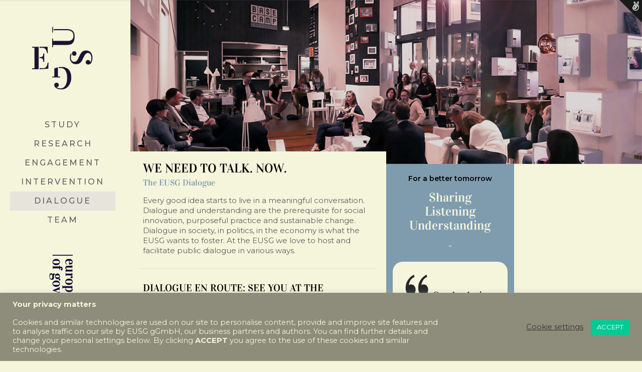

--- FILE ---
content_type: text/html; charset=UTF-8
request_url: https://eusg.org/dialogue/
body_size: 31589
content:
<!DOCTYPE html>
<html lang="en-US" prefix="og: http://ogp.me/ns#" class="no-js">

<head>

<meta charset="UTF-8" />
<meta name="description" content="European School of Governance"/>
<link rel="alternate" hreflang="en-US" href="https://eusg.org/dialogue/"/>
<!-- Global site tag (gtag.js) - Google Analytics -->
<script async src="https://www.googletagmanager.com/gtag/js?id=G-JR2YEVZ67F"></script>
<script>
  window.dataLayer = window.dataLayer || [];
  function gtag(){dataLayer.push(arguments);}
  gtag('js', new Date());

  gtag('config', 'G-JR2YEVZ67F');
</script><title>DIALOGUE &#8211; EUSG</title>
<meta name="format-detection" content="telephone=no">
<meta name="viewport" content="width=device-width, initial-scale=1, maximum-scale=1" />
<link rel="shortcut icon" href="https://eusg.org/wp-content/uploads/2017/03/EUSG_LogoFavIcon-2.png" type="image/x-icon" />
<link rel="apple-touch-icon" href="https://eusg.org/wp-content/uploads/2017/03/EUSG_appletouch.png" />
<link rel='dns-prefetch' href='//s.w.org' />
<link rel="alternate" type="application/rss+xml" title="EUSG &raquo; Feed" href="https://eusg.org/feed/" />
<link rel="alternate" type="application/rss+xml" title="EUSG &raquo; Comments Feed" href="https://eusg.org/comments/feed/" />
<link rel="alternate" type="text/calendar" title="EUSG &raquo; iCal Feed" href="https://eusg.org/events/?ical=1" />
		<script type="text/javascript">
			window._wpemojiSettings = {"baseUrl":"https:\/\/s.w.org\/images\/core\/emoji\/13.0.1\/72x72\/","ext":".png","svgUrl":"https:\/\/s.w.org\/images\/core\/emoji\/13.0.1\/svg\/","svgExt":".svg","source":{"concatemoji":"https:\/\/eusg.org\/wp-includes\/js\/wp-emoji-release.min.js?ver=5.6.11"}};
			!function(e,a,t){var n,r,o,i=a.createElement("canvas"),p=i.getContext&&i.getContext("2d");function s(e,t){var a=String.fromCharCode;p.clearRect(0,0,i.width,i.height),p.fillText(a.apply(this,e),0,0);e=i.toDataURL();return p.clearRect(0,0,i.width,i.height),p.fillText(a.apply(this,t),0,0),e===i.toDataURL()}function c(e){var t=a.createElement("script");t.src=e,t.defer=t.type="text/javascript",a.getElementsByTagName("head")[0].appendChild(t)}for(o=Array("flag","emoji"),t.supports={everything:!0,everythingExceptFlag:!0},r=0;r<o.length;r++)t.supports[o[r]]=function(e){if(!p||!p.fillText)return!1;switch(p.textBaseline="top",p.font="600 32px Arial",e){case"flag":return s([127987,65039,8205,9895,65039],[127987,65039,8203,9895,65039])?!1:!s([55356,56826,55356,56819],[55356,56826,8203,55356,56819])&&!s([55356,57332,56128,56423,56128,56418,56128,56421,56128,56430,56128,56423,56128,56447],[55356,57332,8203,56128,56423,8203,56128,56418,8203,56128,56421,8203,56128,56430,8203,56128,56423,8203,56128,56447]);case"emoji":return!s([55357,56424,8205,55356,57212],[55357,56424,8203,55356,57212])}return!1}(o[r]),t.supports.everything=t.supports.everything&&t.supports[o[r]],"flag"!==o[r]&&(t.supports.everythingExceptFlag=t.supports.everythingExceptFlag&&t.supports[o[r]]);t.supports.everythingExceptFlag=t.supports.everythingExceptFlag&&!t.supports.flag,t.DOMReady=!1,t.readyCallback=function(){t.DOMReady=!0},t.supports.everything||(n=function(){t.readyCallback()},a.addEventListener?(a.addEventListener("DOMContentLoaded",n,!1),e.addEventListener("load",n,!1)):(e.attachEvent("onload",n),a.attachEvent("onreadystatechange",function(){"complete"===a.readyState&&t.readyCallback()})),(n=t.source||{}).concatemoji?c(n.concatemoji):n.wpemoji&&n.twemoji&&(c(n.twemoji),c(n.wpemoji)))}(window,document,window._wpemojiSettings);
		</script>
		<style type="text/css">
img.wp-smiley,
img.emoji {
	display: inline !important;
	border: none !important;
	box-shadow: none !important;
	height: 1em !important;
	width: 1em !important;
	margin: 0 .07em !important;
	vertical-align: -0.1em !important;
	background: none !important;
	padding: 0 !important;
}
</style>
	<link rel='stylesheet' id='layerslider-css'  href='https://eusg.org/wp-content/plugins/LayerSlider/assets/static/layerslider/css/layerslider.css?ver=7.8.0' type='text/css' media='all' />
<link rel='stylesheet' id='ls-google-fonts-css'  href='https://eusg.org/wp-content/uploads/fonts/cb73cfdd6b83ea9917f644fe319fcfb8/font.css?v=1671016611' type='text/css' media='all' />
<link rel='stylesheet' id='wp-block-library-css'  href='https://eusg.org/wp-includes/css/dist/block-library/style.min.css?ver=5.6.11' type='text/css' media='all' />
<link rel='stylesheet' id='contact-form-7-css'  href='https://eusg.org/wp-content/plugins/contact-form-7/includes/css/styles.css?ver=5.4.2' type='text/css' media='all' />
<link rel='stylesheet' id='cookie-law-info-css'  href='https://eusg.org/wp-content/plugins/cookie-law-info/public/css/cookie-law-info-public.css?ver=2.1.3' type='text/css' media='all' />
<link rel='stylesheet' id='cookie-law-info-gdpr-css'  href='https://eusg.org/wp-content/plugins/cookie-law-info/public/css/cookie-law-info-gdpr.css?ver=2.1.3' type='text/css' media='all' />
<link rel='stylesheet' id='rs-plugin-settings-css'  href='https://eusg.org/wp-content/plugins/revslider/public/assets/css/rs6.css?ver=6.3.6' type='text/css' media='all' />
<style id='rs-plugin-settings-inline-css' type='text/css'>
#rs-demo-id {}
</style>
<link rel='stylesheet' id='ppress-frontend-css'  href='https://eusg.org/wp-content/plugins/wp-user-avatar/assets/css/frontend.min.css?ver=4.13.4' type='text/css' media='all' />
<link rel='stylesheet' id='ppress-flatpickr-css'  href='https://eusg.org/wp-content/plugins/wp-user-avatar/assets/flatpickr/flatpickr.min.css?ver=4.13.4' type='text/css' media='all' />
<link rel='stylesheet' id='ppress-select2-css'  href='https://eusg.org/wp-content/plugins/wp-user-avatar/assets/select2/select2.min.css?ver=5.6.11' type='text/css' media='all' />
<link rel='stylesheet' id='mfn-base-css'  href='https://eusg.org/wp-content/themes/betheme/css/base.css?ver=21.9.8' type='text/css' media='all' />
<link rel='stylesheet' id='mfn-layout-css'  href='https://eusg.org/wp-content/themes/betheme/css/layout.css?ver=21.9.8' type='text/css' media='all' />
<link rel='stylesheet' id='mfn-shortcodes-css'  href='https://eusg.org/wp-content/themes/betheme/css/shortcodes.css?ver=21.9.8' type='text/css' media='all' />
<link rel='stylesheet' id='mfn-animations-css'  href='https://eusg.org/wp-content/themes/betheme/assets/animations/animations.min.css?ver=21.9.8' type='text/css' media='all' />
<link rel='stylesheet' id='mfn-jquery-ui-css'  href='https://eusg.org/wp-content/themes/betheme/assets/ui/jquery.ui.all.css?ver=21.9.8' type='text/css' media='all' />
<link rel='stylesheet' id='mfn-jplayer-css'  href='https://eusg.org/wp-content/themes/betheme/assets/jplayer/css/jplayer.blue.monday.css?ver=21.9.8' type='text/css' media='all' />
<link rel='stylesheet' id='mfn-responsive-css'  href='https://eusg.org/wp-content/themes/betheme/css/responsive.css?ver=21.9.8' type='text/css' media='all' />
<link rel='stylesheet' id='mfn-fonts-css'  href='https://eusg.org/wp-content/uploads/fonts/831538ef66c29500e4803d905df9f904/font.css?v=1671016722' type='text/css' media='all' />
<style id='mfn-dynamic-inline-css' type='text/css'>
html{background-color: #f5f5dc;}#Wrapper,#Content{background-color: #f5f5dc;}body:not(.template-slider) #Header{min-height: 0px;}body.header-below:not(.template-slider) #Header{padding-top: 0px;}body, button, span.date_label, .timeline_items li h3 span, input[type="submit"], input[type="reset"], input[type="button"],input[type="text"], input[type="password"], input[type="tel"], input[type="email"], textarea, select, .offer_li .title h3 {font-family: "Montserrat", Helvetica, Arial, sans-serif;}#menu > ul > li > a, a.action_button, #overlay-menu ul li a {font-family: "Montserrat", Helvetica, Arial, sans-serif;}#Subheader .title {font-family: "Vidaloka", Helvetica, Arial, sans-serif;}h1, h2, h3, h4, .text-logo #logo {font-family: "Vidaloka", Helvetica, Arial, sans-serif;}h5, h6 {font-family: "Montserrat", Helvetica, Arial, sans-serif;}blockquote {font-family: "Montserrat", Helvetica, Arial, sans-serif;}.chart_box .chart .num, .counter .desc_wrapper .number-wrapper, .how_it_works .image .number,.pricing-box .plan-header .price, .quick_fact .number-wrapper, .woocommerce .product div.entry-summary .price {font-family: "Montserrat", Helvetica, Arial, sans-serif;}body {font-size: 15px;line-height: 20px;font-weight: 400;letter-spacing: 0px;}.big {font-size: 16px;line-height: 28px;font-weight: 400;letter-spacing: 0px;}#menu > ul > li > a, a.action_button, #overlay-menu ul li a{font-size: 16px;font-weight: 500;letter-spacing: 3px;}#overlay-menu ul li a{line-height: 24px;}#Subheader .title {font-size: 16px;line-height: 25px;font-weight: 700;letter-spacing: 4px;}h1, .text-logo #logo {font-size: 25px;line-height: 28px;font-weight: 500;letter-spacing: 0px;}h2 {font-size: 25px;line-height: 28px;font-weight: 500;letter-spacing: 0px;}h3 {font-size: 20px;line-height: 23px;font-weight: 500;letter-spacing: 0px;}h4 {font-size: 17px;line-height: 21px;font-weight: 500;letter-spacing: 0px;}h5 {font-size: 14px;line-height: 18px;font-weight: 600;letter-spacing: 0px;}h6 {font-size: 18px;line-height: 19px;font-weight: 500;letter-spacing: 0px;}#Intro .intro-title {font-size: 70px;line-height: 70px;font-weight: 400;letter-spacing: 0px;}@media only screen and (min-width: 768px) and (max-width: 959px){body {font-size: 13px;line-height: 19px;letter-spacing: 0px;}.big {font-size: 14px;line-height: 24px;letter-spacing: 0px;}#menu > ul > li > a, a.action_button, #overlay-menu ul li a {font-size: 14px;letter-spacing: 3px;}#overlay-menu ul li a{line-height: 21px;letter-spacing: 3px;}#Subheader .title {font-size: 14px;line-height: 21px;letter-spacing: 3px;}h1, .text-logo #logo {font-size: 21px;line-height: 24px;letter-spacing: 0px;}h2 {font-size: 21px;line-height: 24px;letter-spacing: 0px;}h3 {font-size: 17px;line-height: 20px;letter-spacing: 0px;}h4 {font-size: 14px;line-height: 19px;letter-spacing: 0px;}h5 {font-size: 13px;line-height: 19px;letter-spacing: 0px;}h6 {font-size: 15px;line-height: 19px;letter-spacing: 0px;}#Intro .intro-title {font-size: 60px;line-height: 60px;letter-spacing: 0px;}blockquote { font-size: 15px;}.chart_box .chart .num { font-size: 45px; line-height: 45px; }.counter .desc_wrapper .number-wrapper { font-size: 45px; line-height: 45px;}.counter .desc_wrapper .title { font-size: 14px; line-height: 18px;}.faq .question .title { font-size: 14px; }.fancy_heading .title { font-size: 38px; line-height: 38px; }.offer .offer_li .desc_wrapper .title h3 { font-size: 32px; line-height: 32px; }.offer_thumb_ul li.offer_thumb_li .desc_wrapper .title h3 {font-size: 32px; line-height: 32px; }.pricing-box .plan-header h2 { font-size: 27px; line-height: 27px; }.pricing-box .plan-header .price > span { font-size: 40px; line-height: 40px; }.pricing-box .plan-header .price sup.currency { font-size: 18px; line-height: 18px; }.pricing-box .plan-header .price sup.period { font-size: 14px; line-height: 14px;}.quick_fact .number { font-size: 80px; line-height: 80px;}.trailer_box .desc h2 { font-size: 27px; line-height: 27px; }.widget > h3 { font-size: 17px; line-height: 20px; }}@media only screen and (min-width: 480px) and (max-width: 767px){body {font-size: 13px;line-height: 19px;letter-spacing: 0px;}.big {font-size: 13px;line-height: 21px;letter-spacing: 0px;}#menu > ul > li > a, a.action_button, #overlay-menu ul li a {font-size: 13px;letter-spacing: 2px;}#overlay-menu ul li a{line-height: 19.5px;letter-spacing: 2px;}#Subheader .title {font-size: 13px;line-height: 19px;letter-spacing: 3px;}h1, .text-logo #logo {font-size: 19px;line-height: 21px;letter-spacing: 0px;}h2 {font-size: 19px;line-height: 21px;letter-spacing: 0px;}h3 {font-size: 15px;line-height: 19px;letter-spacing: 0px;}h4 {font-size: 13px;line-height: 19px;letter-spacing: 0px;}h5 {font-size: 13px;line-height: 19px;letter-spacing: 0px;}h6 {font-size: 14px;line-height: 19px;letter-spacing: 0px;}#Intro .intro-title {font-size: 53px;line-height: 53px;letter-spacing: 0px;}blockquote { font-size: 14px;}.chart_box .chart .num { font-size: 40px; line-height: 40px; }.counter .desc_wrapper .number-wrapper { font-size: 40px; line-height: 40px;}.counter .desc_wrapper .title { font-size: 13px; line-height: 16px;}.faq .question .title { font-size: 13px; }.fancy_heading .title { font-size: 34px; line-height: 34px; }.offer .offer_li .desc_wrapper .title h3 { font-size: 28px; line-height: 28px; }.offer_thumb_ul li.offer_thumb_li .desc_wrapper .title h3 {font-size: 28px; line-height: 28px; }.pricing-box .plan-header h2 { font-size: 24px; line-height: 24px; }.pricing-box .plan-header .price > span { font-size: 34px; line-height: 34px; }.pricing-box .plan-header .price sup.currency { font-size: 16px; line-height: 16px; }.pricing-box .plan-header .price sup.period { font-size: 13px; line-height: 13px;}.quick_fact .number { font-size: 70px; line-height: 70px;}.trailer_box .desc h2 { font-size: 24px; line-height: 24px; }.widget > h3 { font-size: 16px; line-height: 19px; }}@media only screen and (max-width: 479px){body {font-size: 13px;line-height: 19px;letter-spacing: 0px;}.big {font-size: 13px;line-height: 19px;letter-spacing: 0px;}#menu > ul > li > a, a.action_button, #overlay-menu ul li a {font-size: 13px;letter-spacing: 2px;}#overlay-menu ul li a{line-height: 19.5px;letter-spacing: 2px;}#Subheader .title {font-size: 13px;line-height: 19px;letter-spacing: 2px;}h1, .text-logo #logo {font-size: 15px;line-height: 19px;letter-spacing: 0px;}h2 {font-size: 15px;line-height: 19px;letter-spacing: 0px;}h3 {font-size: 13px;line-height: 19px;letter-spacing: 0px;}h4 {font-size: 13px;line-height: 19px;letter-spacing: 0px;}h5 {font-size: 13px;line-height: 19px;letter-spacing: 0px;}h6 {font-size: 13px;line-height: 19px;letter-spacing: 0px;}#Intro .intro-title {font-size: 42px;line-height: 42px;letter-spacing: 0px;}blockquote { font-size: 13px;}.chart_box .chart .num { font-size: 35px; line-height: 35px; }.counter .desc_wrapper .number-wrapper { font-size: 35px; line-height: 35px;}.counter .desc_wrapper .title { font-size: 13px; line-height: 26px;}.faq .question .title { font-size: 13px; }.fancy_heading .title { font-size: 30px; line-height: 30px; }.offer .offer_li .desc_wrapper .title h3 { font-size: 26px; line-height: 26px; }.offer_thumb_ul li.offer_thumb_li .desc_wrapper .title h3 {font-size: 26px; line-height: 26px; }.pricing-box .plan-header h2 { font-size: 21px; line-height: 21px; }.pricing-box .plan-header .price > span { font-size: 32px; line-height: 32px; }.pricing-box .plan-header .price sup.currency { font-size: 14px; line-height: 14px; }.pricing-box .plan-header .price sup.period { font-size: 13px; line-height: 13px;}.quick_fact .number { font-size: 60px; line-height: 60px;}.trailer_box .desc h2 { font-size: 21px; line-height: 21px; }.widget > h3 { font-size: 15px; line-height: 18px; }}.with_aside .sidebar.columns {width: 45%;}.with_aside .sections_group {width: 55%;}.aside_both .sidebar.columns {width: 40%;}.aside_both .sidebar.sidebar-1{margin-left: -60%;}.aside_both .sections_group {width: 20%;margin-left: 40%;}@media only screen and (min-width:1240px){#Wrapper, .with_aside .content_wrapper {max-width: 1240px;}.section_wrapper, .container {max-width: 1220px;}.layout-boxed.header-boxed #Top_bar.is-sticky{max-width: 1240px;}}@media only screen and (max-width: 767px){.section_wrapper,.container,.four.columns .widget-area { max-width: 700px !important; }}.button-default .button, .button-flat .button, .button-round .button {background-color: #FFD700;color: #737E86;}.button-stroke .button {border-color: #FFD700;color: #737E86;}.button-stroke .button:hover{background-color: #FFD700;color: #fff;}.button-default .button_theme, .button-default button,.button-default input[type="button"], .button-default input[type="reset"], .button-default input[type="submit"],.button-flat .button_theme, .button-flat button,.button-flat input[type="button"], .button-flat input[type="reset"], .button-flat input[type="submit"],.button-round .button_theme, .button-round button,.button-round input[type="button"], .button-round input[type="reset"], .button-round input[type="submit"],.woocommerce #respond input#submit,.woocommerce a.button:not(.default),.woocommerce button.button,.woocommerce input.button,.woocommerce #respond input#submit:hover, .woocommerce a.button:hover, .woocommerce button.button:hover, .woocommerce input.button:hover{color: #ffffff;}.button-stroke .button_theme:hover,.button-stroke button:hover, .button-stroke input[type="submit"]:hover, .button-stroke input[type="reset"]:hover, .button-stroke input[type="button"]:hover,.button-stroke .woocommerce #respond input#submit:hover,.button-stroke .woocommerce a.button:not(.default):hover,.button-stroke .woocommerce button.button:hover,.button-stroke.woocommerce input.button:hover {color: #ffffff !important;}.button-stroke .button_theme:hover .button_icon i{color: #ffffff !important;}.button-default .single_add_to_cart_button, .button-flat .single_add_to_cart_button, .button-round .single_add_to_cart_button,.button-default .woocommerce .button:disabled, .button-flat .woocommerce .button:disabled, .button-round .woocommerce .button:disabled,.button-default .woocommerce .button.alt .button-flat .woocommerce .button.alt, .button-round .woocommerce .button.alt,.button-default a.remove, .button-flat a.remove, .button-round a.remove{color: #ffffff!important;}.action_button, .action_button:hover{background-color: #f7f7f7;color: #747474;}.button-stroke a.action_button{border-color: #f7f7f7;}.button-stroke a.action_button:hover{background-color: #f7f7f7!important;}.footer_button{color: #65666C!important;background-color:transparent;box-shadow:none!important;}.footer_button:after{display:none!important;}.button-custom .button,.button-custom .action_button,.button-custom .footer_button,.button-custom button,.button-custom input[type="button"],.button-custom input[type="reset"],.button-custom input[type="submit"],.button-custom .woocommerce #respond input#submit,.button-custom .woocommerce a.button,.button-custom .woocommerce button.button,.button-custom .woocommerce input.button{font-family: Arial;font-size: 14px;line-height: 14px;font-weight: 400;letter-spacing: 0px;padding: 12px 20px 12px 20px;border-width: 0px;border-radius: 0px;}.button-custom .button{color: #626262;background-color: #dbdddf;border-color: transparent;}.button-custom .button:hover{color: #626262;background-color: #d3d3d3;border-color: transparent;}.button-custom .button_theme,.button-custom button,.button-custom input[type="button"],.button-custom input[type="reset"],.button-custom input[type="submit"],.button-custom .woocommerce #respond input#submit,.button-custom .woocommerce a.button:not(.default),.button-custom .woocommerce button.button,.button-custom .woocommerce input.button{color: #ffffff;background-color: #0095eb;border-color: transparent;}.button-custom .button_theme:hover,.button-custom button:hover,.button-custom input[type="button"]:hover,.button-custom input[type="reset"]:hover,.button-custom input[type="submit"]:hover,.button-custom .woocommerce #respond input#submit:hover,.button-custom .woocommerce a.button:not(.default):hover,.button-custom .woocommerce button.button:hover,.button-custom .woocommerce input.button:hover{color: #ffffff;background-color: #007cc3;border-color: transparent;}.button-custom .action_button{color: #626262;background-color: #dbdddf;border-color: transparent;}.button-custom .action_button:hover{color: #626262;background-color: #d3d3d3;border-color: transparent;}.button-custom .single_add_to_cart_button,.button-custom .woocommerce .button:disabled,.button-custom .woocommerce .button.alt,.button-custom a.remove{line-height: 14px!important;padding: 12px 20px 12px 20px!important;color: #ffffff!important;background-color: #0095eb!important;}.button-custom .single_add_to_cart_button:hover,.button-custom .woocommerce .button:disabled:hover,.button-custom .woocommerce .button.alt:hover,.button-custom a.remove:hover{color: #ffffff!important;background-color: #007cc3!important;}#Top_bar #logo,.header-fixed #Top_bar #logo,.header-plain #Top_bar #logo,.header-transparent #Top_bar #logo {height: 200px;line-height: 200px;padding: 0px 0;}.logo-overflow #Top_bar:not(.is-sticky) .logo {height: 200px;}#Top_bar .menu > li > a {padding: 70px 0;}.menu-highlight:not(.header-creative) #Top_bar .menu > li > a {margin: 75px 0;}.header-plain:not(.menu-highlight) #Top_bar .menu > li > a span:not(.description) {line-height: 200px;}.header-fixed #Top_bar .menu > li > a {padding: 85px 0;}#Top_bar .top_bar_right,.header-plain #Top_bar .top_bar_right {height: 200px;}#Top_bar .top_bar_right_wrapper {top: 80px;}.header-plain #Top_bar a#header_cart,.header-plain #Top_bar a#search_button,.header-plain #Top_bar .wpml-languages {line-height: 200px;}.header-plain #Top_bar a.action_button {line-height: 200px!important;}.logo-overflow #Top_bar.is-sticky #logo{padding:0!important;}@media only screen and (max-width: 767px){#Top_bar a.responsive-menu-toggle {top: 110px;}}.twentytwenty-before-label::before{content:"Before"}.twentytwenty-after-label::before{content:"After"}#Side_slide{right:-250px;width:250px;}#Side_slide.left{left:-250px;}.blog-teaser li .desc-wrapper .desc{background-position-y:-1px;}@media only screen and ( max-width: 767px ){body:not(.template-slider) #Header{min-height: ;}#Subheader{padding: 80px 0;}}@media only screen and (min-width: 1240px){body:not(.header-simple) #Top_bar #menu{display:block!important}.tr-menu #Top_bar #menu{background:none!important}#Top_bar .menu > li > ul.mfn-megamenu{width:984px}#Top_bar .menu > li > ul.mfn-megamenu > li{float:left}#Top_bar .menu > li > ul.mfn-megamenu > li.mfn-megamenu-cols-1{width:100%}#Top_bar .menu > li > ul.mfn-megamenu > li.mfn-megamenu-cols-2{width:50%}#Top_bar .menu > li > ul.mfn-megamenu > li.mfn-megamenu-cols-3{width:33.33%}#Top_bar .menu > li > ul.mfn-megamenu > li.mfn-megamenu-cols-4{width:25%}#Top_bar .menu > li > ul.mfn-megamenu > li.mfn-megamenu-cols-5{width:20%}#Top_bar .menu > li > ul.mfn-megamenu > li.mfn-megamenu-cols-6{width:16.66%}#Top_bar .menu > li > ul.mfn-megamenu > li > ul{display:block!important;position:inherit;left:auto;top:auto;border-width:0 1px 0 0}#Top_bar .menu > li > ul.mfn-megamenu > li:last-child > ul{border:0}#Top_bar .menu > li > ul.mfn-megamenu > li > ul li{width:auto}#Top_bar .menu > li > ul.mfn-megamenu a.mfn-megamenu-title{text-transform:uppercase;font-weight:400;background:none}#Top_bar .menu > li > ul.mfn-megamenu a .menu-arrow{display:none}.menuo-right #Top_bar .menu > li > ul.mfn-megamenu{left:auto;right:0}.menuo-right #Top_bar .menu > li > ul.mfn-megamenu-bg{box-sizing:border-box}#Top_bar .menu > li > ul.mfn-megamenu-bg{padding:20px 166px 20px 20px;background-repeat:no-repeat;background-position:right bottom}.rtl #Top_bar .menu > li > ul.mfn-megamenu-bg{padding-left:166px;padding-right:20px;background-position:left bottom}#Top_bar .menu > li > ul.mfn-megamenu-bg > li{background:none}#Top_bar .menu > li > ul.mfn-megamenu-bg > li a{border:none}#Top_bar .menu > li > ul.mfn-megamenu-bg > li > ul{background:none!important;-webkit-box-shadow:0 0 0 0;-moz-box-shadow:0 0 0 0;box-shadow:0 0 0 0}.mm-vertical #Top_bar .container{position:relative;}.mm-vertical #Top_bar .top_bar_left{position:static;}.mm-vertical #Top_bar .menu > li ul{box-shadow:0 0 0 0 transparent!important;background-image:none;}.mm-vertical #Top_bar .menu > li > ul.mfn-megamenu{width:98%!important;margin:0 1%;padding:20px 0;}.mm-vertical.header-plain #Top_bar .menu > li > ul.mfn-megamenu{width:100%!important;margin:0;}.mm-vertical #Top_bar .menu > li > ul.mfn-megamenu > li{display:table-cell;float:none!important;width:10%;padding:0 15px;border-right:1px solid rgba(0, 0, 0, 0.05);}.mm-vertical #Top_bar .menu > li > ul.mfn-megamenu > li:last-child{border-right-width:0}.mm-vertical #Top_bar .menu > li > ul.mfn-megamenu > li.hide-border{border-right-width:0}.mm-vertical #Top_bar .menu > li > ul.mfn-megamenu > li a{border-bottom-width:0;padding:9px 15px;line-height:120%;}.mm-vertical #Top_bar .menu > li > ul.mfn-megamenu a.mfn-megamenu-title{font-weight:700;}.rtl .mm-vertical #Top_bar .menu > li > ul.mfn-megamenu > li:first-child{border-right-width:0}.rtl .mm-vertical #Top_bar .menu > li > ul.mfn-megamenu > li:last-child{border-right-width:1px}.header-plain:not(.menuo-right) #Header .top_bar_left{width:auto!important}.header-stack.header-center #Top_bar #menu{display:inline-block!important}.header-simple #Top_bar #menu{display:none;height:auto;width:300px;bottom:auto;top:100%;right:1px;position:absolute;margin:0}.header-simple #Header a.responsive-menu-toggle{display:block;right:10px}.header-simple #Top_bar #menu > ul{width:100%;float:left}.header-simple #Top_bar #menu ul li{width:100%;padding-bottom:0;border-right:0;position:relative}.header-simple #Top_bar #menu ul li a{padding:0 20px;margin:0;display:block;height:auto;line-height:normal;border:none}.header-simple #Top_bar #menu ul li a:after{display:none}.header-simple #Top_bar #menu ul li a span{border:none;line-height:44px;display:inline;padding:0}.header-simple #Top_bar #menu ul li.submenu .menu-toggle{display:block;position:absolute;right:0;top:0;width:44px;height:44px;line-height:44px;font-size:30px;font-weight:300;text-align:center;cursor:pointer;color:#444;opacity:0.33;}.header-simple #Top_bar #menu ul li.submenu .menu-toggle:after{content:"+"}.header-simple #Top_bar #menu ul li.hover > .menu-toggle:after{content:"-"}.header-simple #Top_bar #menu ul li.hover a{border-bottom:0}.header-simple #Top_bar #menu ul.mfn-megamenu li .menu-toggle{display:none}.header-simple #Top_bar #menu ul li ul{position:relative!important;left:0!important;top:0;padding:0;margin:0!important;width:auto!important;background-image:none}.header-simple #Top_bar #menu ul li ul li{width:100%!important;display:block;padding:0;}.header-simple #Top_bar #menu ul li ul li a{padding:0 20px 0 30px}.header-simple #Top_bar #menu ul li ul li a .menu-arrow{display:none}.header-simple #Top_bar #menu ul li ul li a span{padding:0}.header-simple #Top_bar #menu ul li ul li a span:after{display:none!important}.header-simple #Top_bar .menu > li > ul.mfn-megamenu a.mfn-megamenu-title{text-transform:uppercase;font-weight:400}.header-simple #Top_bar .menu > li > ul.mfn-megamenu > li > ul{display:block!important;position:inherit;left:auto;top:auto}.header-simple #Top_bar #menu ul li ul li ul{border-left:0!important;padding:0;top:0}.header-simple #Top_bar #menu ul li ul li ul li a{padding:0 20px 0 40px}.rtl.header-simple #Top_bar #menu{left:1px;right:auto}.rtl.header-simple #Top_bar a.responsive-menu-toggle{left:10px;right:auto}.rtl.header-simple #Top_bar #menu ul li.submenu .menu-toggle{left:0;right:auto}.rtl.header-simple #Top_bar #menu ul li ul{left:auto!important;right:0!important}.rtl.header-simple #Top_bar #menu ul li ul li a{padding:0 30px 0 20px}.rtl.header-simple #Top_bar #menu ul li ul li ul li a{padding:0 40px 0 20px}.menu-highlight #Top_bar .menu > li{margin:0 2px}.menu-highlight:not(.header-creative) #Top_bar .menu > li > a{margin:20px 0;padding:0;-webkit-border-radius:5px;border-radius:5px}.menu-highlight #Top_bar .menu > li > a:after{display:none}.menu-highlight #Top_bar .menu > li > a span:not(.description){line-height:50px}.menu-highlight #Top_bar .menu > li > a span.description{display:none}.menu-highlight.header-stack #Top_bar .menu > li > a{margin:10px 0!important}.menu-highlight.header-stack #Top_bar .menu > li > a span:not(.description){line-height:40px}.menu-highlight.header-transparent #Top_bar .menu > li > a{margin:5px 0}.menu-highlight.header-simple #Top_bar #menu ul li,.menu-highlight.header-creative #Top_bar #menu ul li{margin:0}.menu-highlight.header-simple #Top_bar #menu ul li > a,.menu-highlight.header-creative #Top_bar #menu ul li > a{-webkit-border-radius:0;border-radius:0}.menu-highlight:not(.header-fixed):not(.header-simple) #Top_bar.is-sticky .menu > li > a{margin:10px 0!important;padding:5px 0!important}.menu-highlight:not(.header-fixed):not(.header-simple) #Top_bar.is-sticky .menu > li > a span{line-height:30px!important}.header-modern.menu-highlight.menuo-right .menu_wrapper{margin-right:20px}.menu-line-below #Top_bar .menu > li > a:after{top:auto;bottom:-4px}.menu-line-below #Top_bar.is-sticky .menu > li > a:after{top:auto;bottom:-4px}.menu-line-below-80 #Top_bar:not(.is-sticky) .menu > li > a:after{height:4px;left:10%;top:50%;margin-top:20px;width:80%}.menu-line-below-80-1 #Top_bar:not(.is-sticky) .menu > li > a:after{height:1px;left:10%;top:50%;margin-top:20px;width:80%}.menu-link-color #Top_bar .menu > li > a:after{display:none!important}.menu-arrow-top #Top_bar .menu > li > a:after{background:none repeat scroll 0 0 rgba(0,0,0,0)!important;border-color:#ccc transparent transparent;border-style:solid;border-width:7px 7px 0;display:block;height:0;left:50%;margin-left:-7px;top:0!important;width:0}.menu-arrow-top #Top_bar.is-sticky .menu > li > a:after{top:0!important}.menu-arrow-bottom #Top_bar .menu > li > a:after{background:none!important;border-color:transparent transparent #ccc;border-style:solid;border-width:0 7px 7px;display:block;height:0;left:50%;margin-left:-7px;top:auto;bottom:0;width:0}.menu-arrow-bottom #Top_bar.is-sticky .menu > li > a:after{top:auto;bottom:0}.menuo-no-borders #Top_bar .menu > li > a span{border-width:0!important}.menuo-no-borders #Header_creative #Top_bar .menu > li > a span{border-bottom-width:0}.menuo-no-borders.header-plain #Top_bar a#header_cart,.menuo-no-borders.header-plain #Top_bar a#search_button,.menuo-no-borders.header-plain #Top_bar .wpml-languages,.menuo-no-borders.header-plain #Top_bar a.action_button{border-width:0}.menuo-right #Top_bar .menu_wrapper{float:right}.menuo-right.header-stack:not(.header-center) #Top_bar .menu_wrapper{margin-right:150px}body.header-creative{padding-left:50px}body.header-creative.header-open{padding-left:250px}body.error404,body.under-construction,body.template-blank{padding-left:0!important}.header-creative.footer-fixed #Footer,.header-creative.footer-sliding #Footer,.header-creative.footer-stick #Footer.is-sticky{box-sizing:border-box;padding-left:50px;}.header-open.footer-fixed #Footer,.header-open.footer-sliding #Footer,.header-creative.footer-stick #Footer.is-sticky{padding-left:250px;}.header-rtl.header-creative.footer-fixed #Footer,.header-rtl.header-creative.footer-sliding #Footer,.header-rtl.header-creative.footer-stick #Footer.is-sticky{padding-left:0;padding-right:50px;}.header-rtl.header-open.footer-fixed #Footer,.header-rtl.header-open.footer-sliding #Footer,.header-rtl.header-creative.footer-stick #Footer.is-sticky{padding-right:250px;}#Header_creative{background-color:#fff;position:fixed;width:250px;height:100%;left:-200px;top:0;z-index:9002;-webkit-box-shadow:2px 0 4px 2px rgba(0,0,0,.15);box-shadow:2px 0 4px 2px rgba(0,0,0,.15)}#Header_creative .container{width:100%}#Header_creative .creative-wrapper{opacity:0;margin-right:50px}#Header_creative a.creative-menu-toggle{display:block;width:34px;height:34px;line-height:34px;font-size:22px;text-align:center;position:absolute;top:10px;right:8px;border-radius:3px}.admin-bar #Header_creative a.creative-menu-toggle{top:42px}#Header_creative #Top_bar{position:static;width:100%}#Header_creative #Top_bar .top_bar_left{width:100%!important;float:none}#Header_creative #Top_bar .top_bar_right{width:100%!important;float:none;height:auto;margin-bottom:35px;text-align:center;padding:0 20px;top:0;-webkit-box-sizing:border-box;-moz-box-sizing:border-box;box-sizing:border-box}#Header_creative #Top_bar .top_bar_right:before{display:none}#Header_creative #Top_bar .top_bar_right_wrapper{top:0}#Header_creative #Top_bar .logo{float:none;text-align:center;margin:15px 0}#Header_creative #Top_bar #menu{background-color:transparent}#Header_creative #Top_bar .menu_wrapper{float:none;margin:0 0 30px}#Header_creative #Top_bar .menu > li{width:100%;float:none;position:relative}#Header_creative #Top_bar .menu > li > a{padding:0;text-align:center}#Header_creative #Top_bar .menu > li > a:after{display:none}#Header_creative #Top_bar .menu > li > a span{border-right:0;border-bottom-width:1px;line-height:38px}#Header_creative #Top_bar .menu li ul{left:100%;right:auto;top:0;box-shadow:2px 2px 2px 0 rgba(0,0,0,0.03);-webkit-box-shadow:2px 2px 2px 0 rgba(0,0,0,0.03)}#Header_creative #Top_bar .menu > li > ul.mfn-megamenu{margin:0;width:700px!important;}#Header_creative #Top_bar .menu > li > ul.mfn-megamenu > li > ul{left:0}#Header_creative #Top_bar .menu li ul li a{padding-top:9px;padding-bottom:8px}#Header_creative #Top_bar .menu li ul li ul{top:0}#Header_creative #Top_bar .menu > li > a span.description{display:block;font-size:13px;line-height:28px!important;clear:both}#Header_creative #Top_bar .search_wrapper{left:100%;top:auto;bottom:0}#Header_creative #Top_bar a#header_cart{display:inline-block;float:none;top:3px}#Header_creative #Top_bar a#search_button{display:inline-block;float:none;top:3px}#Header_creative #Top_bar .wpml-languages{display:inline-block;float:none;top:0}#Header_creative #Top_bar .wpml-languages.enabled:hover a.active{padding-bottom:11px}#Header_creative #Top_bar .action_button{display:inline-block;float:none;top:16px;margin:0}#Header_creative #Top_bar .banner_wrapper{display:block;text-align:center}#Header_creative #Top_bar .banner_wrapper img{max-width:100%;height:auto;display:inline-block}#Header_creative #Action_bar{display:none;position:absolute;bottom:0;top:auto;clear:both;padding:0 20px;box-sizing:border-box}#Header_creative #Action_bar .contact_details{text-align:center;margin-bottom:20px}#Header_creative #Action_bar .contact_details li{padding:0}#Header_creative #Action_bar .social{float:none;text-align:center;padding:5px 0 15px}#Header_creative #Action_bar .social li{margin-bottom:2px}#Header_creative #Action_bar .social-menu{float:none;text-align:center}#Header_creative #Action_bar .social-menu li{border-color:rgba(0,0,0,.1)}#Header_creative .social li a{color:rgba(0,0,0,.5)}#Header_creative .social li a:hover{color:#000}#Header_creative .creative-social{position:absolute;bottom:10px;right:0;width:50px}#Header_creative .creative-social li{display:block;float:none;width:100%;text-align:center;margin-bottom:5px}.header-creative .fixed-nav.fixed-nav-prev{margin-left:50px}.header-creative.header-open .fixed-nav.fixed-nav-prev{margin-left:250px}.menuo-last #Header_creative #Top_bar .menu li.last ul{top:auto;bottom:0}.header-open #Header_creative{left:0}.header-open #Header_creative .creative-wrapper{opacity:1;margin:0!important;}.header-open #Header_creative .creative-menu-toggle,.header-open #Header_creative .creative-social{display:none}.header-open #Header_creative #Action_bar{display:block}body.header-rtl.header-creative{padding-left:0;padding-right:50px}.header-rtl #Header_creative{left:auto;right:-200px}.header-rtl #Header_creative .creative-wrapper{margin-left:50px;margin-right:0}.header-rtl #Header_creative a.creative-menu-toggle{left:8px;right:auto}.header-rtl #Header_creative .creative-social{left:0;right:auto}.header-rtl #Footer #back_to_top.sticky{right:125px}.header-rtl #popup_contact{right:70px}.header-rtl #Header_creative #Top_bar .menu li ul{left:auto;right:100%}.header-rtl #Header_creative #Top_bar .search_wrapper{left:auto;right:100%;}.header-rtl .fixed-nav.fixed-nav-prev{margin-left:0!important}.header-rtl .fixed-nav.fixed-nav-next{margin-right:50px}body.header-rtl.header-creative.header-open{padding-left:0;padding-right:250px!important}.header-rtl.header-open #Header_creative{left:auto;right:0}.header-rtl.header-open #Footer #back_to_top.sticky{right:325px}.header-rtl.header-open #popup_contact{right:270px}.header-rtl.header-open .fixed-nav.fixed-nav-next{margin-right:250px}#Header_creative.active{left:-1px;}.header-rtl #Header_creative.active{left:auto;right:-1px;}#Header_creative.active .creative-wrapper{opacity:1;margin:0}.header-creative .vc_row[data-vc-full-width]{padding-left:50px}.header-creative.header-open .vc_row[data-vc-full-width]{padding-left:250px}.header-open .vc_parallax .vc_parallax-inner { left:auto; width: calc(100% - 250px); }.header-open.header-rtl .vc_parallax .vc_parallax-inner { left:0; right:auto; }#Header_creative.scroll{height:100%;overflow-y:auto}#Header_creative.scroll:not(.dropdown) .menu li ul{display:none!important}#Header_creative.scroll #Action_bar{position:static}#Header_creative.dropdown{outline:none}#Header_creative.dropdown #Top_bar .menu_wrapper{float:left}#Header_creative.dropdown #Top_bar #menu ul li{position:relative;float:left}#Header_creative.dropdown #Top_bar #menu ul li a:after{display:none}#Header_creative.dropdown #Top_bar #menu ul li a span{line-height:38px;padding:0}#Header_creative.dropdown #Top_bar #menu ul li.submenu .menu-toggle{display:block;position:absolute;right:0;top:0;width:38px;height:38px;line-height:38px;font-size:26px;font-weight:300;text-align:center;cursor:pointer;color:#444;opacity:0.33;}#Header_creative.dropdown #Top_bar #menu ul li.submenu .menu-toggle:after{content:"+"}#Header_creative.dropdown #Top_bar #menu ul li.hover > .menu-toggle:after{content:"-"}#Header_creative.dropdown #Top_bar #menu ul li.hover a{border-bottom:0}#Header_creative.dropdown #Top_bar #menu ul.mfn-megamenu li .menu-toggle{display:none}#Header_creative.dropdown #Top_bar #menu ul li ul{position:relative!important;left:0!important;top:0;padding:0;margin-left:0!important;width:auto!important;background-image:none}#Header_creative.dropdown #Top_bar #menu ul li ul li{width:100%!important}#Header_creative.dropdown #Top_bar #menu ul li ul li a{padding:0 10px;text-align:center}#Header_creative.dropdown #Top_bar #menu ul li ul li a .menu-arrow{display:none}#Header_creative.dropdown #Top_bar #menu ul li ul li a span{padding:0}#Header_creative.dropdown #Top_bar #menu ul li ul li a span:after{display:none!important}#Header_creative.dropdown #Top_bar .menu > li > ul.mfn-megamenu a.mfn-megamenu-title{text-transform:uppercase;font-weight:400}#Header_creative.dropdown #Top_bar .menu > li > ul.mfn-megamenu > li > ul{display:block!important;position:inherit;left:auto;top:auto}#Header_creative.dropdown #Top_bar #menu ul li ul li ul{border-left:0!important;padding:0;top:0}#Header_creative{transition: left .5s ease-in-out, right .5s ease-in-out;}#Header_creative .creative-wrapper{transition: opacity .5s ease-in-out, margin 0s ease-in-out .5s;}#Header_creative.active .creative-wrapper{transition: opacity .5s ease-in-out, margin 0s ease-in-out;}}@media only screen and (min-width: 1240px){#Top_bar.is-sticky{position:fixed!important;width:100%;left:0;top:-60px;height:60px;z-index:701;background:#fff;opacity:.97;-webkit-box-shadow:0 2px 5px 0 rgba(0,0,0,0.1);-moz-box-shadow:0 2px 5px 0 rgba(0,0,0,0.1);box-shadow:0 2px 5px 0 rgba(0,0,0,0.1)}.layout-boxed.header-boxed #Top_bar.is-sticky{max-width:1240px;left:50%;-webkit-transform:translateX(-50%);transform:translateX(-50%)}#Top_bar.is-sticky .top_bar_left,#Top_bar.is-sticky .top_bar_right,#Top_bar.is-sticky .top_bar_right:before{background:none;box-shadow:unset}#Top_bar.is-sticky .top_bar_right{top:-4px;height:auto;}#Top_bar.is-sticky .top_bar_right_wrapper{top:15px}.header-plain #Top_bar.is-sticky .top_bar_right_wrapper{top:0}#Top_bar.is-sticky .logo{width:auto;margin:0 30px 0 20px;padding:0}#Top_bar.is-sticky #logo,#Top_bar.is-sticky .custom-logo-link{padding:5px 0!important;height:50px!important;line-height:50px!important}.logo-no-sticky-padding #Top_bar.is-sticky #logo{height:60px!important;line-height:60px!important}#Top_bar.is-sticky #logo img.logo-main{display:none}#Top_bar.is-sticky #logo img.logo-sticky{display:inline;max-height:35px;width:auto}#Top_bar.is-sticky .menu_wrapper{clear:none}#Top_bar.is-sticky .menu_wrapper .menu > li > a{padding:15px 0}#Top_bar.is-sticky .menu > li > a,#Top_bar.is-sticky .menu > li > a span{line-height:30px}#Top_bar.is-sticky .menu > li > a:after{top:auto;bottom:-4px}#Top_bar.is-sticky .menu > li > a span.description{display:none}#Top_bar.is-sticky .secondary_menu_wrapper,#Top_bar.is-sticky .banner_wrapper{display:none}.header-overlay #Top_bar.is-sticky{display:none}.sticky-dark #Top_bar.is-sticky,.sticky-dark #Top_bar.is-sticky #menu{background:rgba(0,0,0,.8)}.sticky-dark #Top_bar.is-sticky .menu > li:not(.current-menu-item) > a{color:#fff}.sticky-dark #Top_bar.is-sticky .top_bar_right a:not(.action_button){color:rgba(255,255,255,.8)}.sticky-dark #Top_bar.is-sticky .wpml-languages a.active,.sticky-dark #Top_bar.is-sticky .wpml-languages ul.wpml-lang-dropdown{background:rgba(0,0,0,0.1);border-color:rgba(0,0,0,0.1)}.sticky-white #Top_bar.is-sticky,.sticky-white #Top_bar.is-sticky #menu{background:rgba(255,255,255,.8)}.sticky-white #Top_bar.is-sticky .menu > li:not(.current-menu-item) > a{color:#222}.sticky-white #Top_bar.is-sticky .top_bar_right a:not(.action_button){color:rgba(0,0,0,.8)}.sticky-white #Top_bar.is-sticky .wpml-languages a.active,.sticky-white #Top_bar.is-sticky .wpml-languages ul.wpml-lang-dropdown{background:rgba(255,255,255,0.1);border-color:rgba(0,0,0,0.1)}}@media only screen and (min-width: 768px) and (max-width: 1240px){.header_placeholder{height:0!important}}@media only screen and (max-width: 1239px){#Top_bar #menu{display:none;height:auto;width:300px;bottom:auto;top:100%;right:1px;position:absolute;margin:0}#Top_bar a.responsive-menu-toggle{display:block}#Top_bar #menu > ul{width:100%;float:left}#Top_bar #menu ul li{width:100%;padding-bottom:0;border-right:0;position:relative}#Top_bar #menu ul li a{padding:0 25px;margin:0;display:block;height:auto;line-height:normal;border:none}#Top_bar #menu ul li a:after{display:none}#Top_bar #menu ul li a span{border:none;line-height:44px;display:inline;padding:0}#Top_bar #menu ul li a span.description{margin:0 0 0 5px}#Top_bar #menu ul li.submenu .menu-toggle{display:block;position:absolute;right:15px;top:0;width:44px;height:44px;line-height:44px;font-size:30px;font-weight:300;text-align:center;cursor:pointer;color:#444;opacity:0.33;}#Top_bar #menu ul li.submenu .menu-toggle:after{content:"+"}#Top_bar #menu ul li.hover > .menu-toggle:after{content:"-"}#Top_bar #menu ul li.hover a{border-bottom:0}#Top_bar #menu ul li a span:after{display:none!important}#Top_bar #menu ul.mfn-megamenu li .menu-toggle{display:none}#Top_bar #menu ul li ul{position:relative!important;left:0!important;top:0;padding:0;margin-left:0!important;width:auto!important;background-image:none!important;box-shadow:0 0 0 0 transparent!important;-webkit-box-shadow:0 0 0 0 transparent!important}#Top_bar #menu ul li ul li{width:100%!important}#Top_bar #menu ul li ul li a{padding:0 20px 0 35px}#Top_bar #menu ul li ul li a .menu-arrow{display:none}#Top_bar #menu ul li ul li a span{padding:0}#Top_bar #menu ul li ul li a span:after{display:none!important}#Top_bar .menu > li > ul.mfn-megamenu a.mfn-megamenu-title{text-transform:uppercase;font-weight:400}#Top_bar .menu > li > ul.mfn-megamenu > li > ul{display:block!important;position:inherit;left:auto;top:auto}#Top_bar #menu ul li ul li ul{border-left:0!important;padding:0;top:0}#Top_bar #menu ul li ul li ul li a{padding:0 20px 0 45px}.rtl #Top_bar #menu{left:1px;right:auto}.rtl #Top_bar a.responsive-menu-toggle{left:20px;right:auto}.rtl #Top_bar #menu ul li.submenu .menu-toggle{left:15px;right:auto;border-left:none;border-right:1px solid #eee}.rtl #Top_bar #menu ul li ul{left:auto!important;right:0!important}.rtl #Top_bar #menu ul li ul li a{padding:0 30px 0 20px}.rtl #Top_bar #menu ul li ul li ul li a{padding:0 40px 0 20px}.header-stack .menu_wrapper a.responsive-menu-toggle{position:static!important;margin:11px 0!important}.header-stack .menu_wrapper #menu{left:0;right:auto}.rtl.header-stack #Top_bar #menu{left:auto;right:0}.admin-bar #Header_creative{top:32px}.header-creative.layout-boxed{padding-top:85px}.header-creative.layout-full-width #Wrapper{padding-top:60px}#Header_creative{position:fixed;width:100%;left:0!important;top:0;z-index:1001}#Header_creative .creative-wrapper{display:block!important;opacity:1!important}#Header_creative .creative-menu-toggle,#Header_creative .creative-social{display:none!important;opacity:1!important}#Header_creative #Top_bar{position:static;width:100%}#Header_creative #Top_bar #logo,#Header_creative #Top_bar .custom-logo-link{height:50px;line-height:50px;padding:5px 0}#Header_creative #Top_bar #logo img.logo-sticky{max-height:40px!important}#Header_creative #logo img.logo-main{display:none}#Header_creative #logo img.logo-sticky{display:inline-block}.logo-no-sticky-padding #Header_creative #Top_bar #logo{height:60px;line-height:60px;padding:0}.logo-no-sticky-padding #Header_creative #Top_bar #logo img.logo-sticky{max-height:60px!important}#Header_creative #Action_bar{display:none}#Header_creative #Top_bar .top_bar_right{height:60px;top:0}#Header_creative #Top_bar .top_bar_right:before{display:none}#Header_creative #Top_bar .top_bar_right_wrapper{top:0;padding-top:9px}#Header_creative.scroll{overflow:visible!important}}#Header_wrapper, #Intro {background-color: #ffffff;}#Subheader {background-color: rgba(245,245,220,1);}.header-classic #Action_bar, .header-fixed #Action_bar, .header-plain #Action_bar, .header-split #Action_bar, .header-stack #Action_bar {background-color: #2C2C2C;}#Sliding-top {background-color: #1a1a1a;}#Sliding-top a.sliding-top-control {border-right-color: #1a1a1a;}#Sliding-top.st-center a.sliding-top-control,#Sliding-top.st-left a.sliding-top-control {border-top-color: #1a1a1a;}#Footer {background-color: #f5f5dc;}body, ul.timeline_items, .icon_box a .desc, .icon_box a:hover .desc, .feature_list ul li a, .list_item a, .list_item a:hover,.widget_recent_entries ul li a, .flat_box a, .flat_box a:hover, .story_box .desc, .content_slider.carouselul li a .title,.content_slider.flat.description ul li .desc, .content_slider.flat.description ul li a .desc, .post-nav.minimal a i {color: #5f5f5f;}.post-nav.minimal a svg {fill: #5f5f5f;}.themecolor, .opening_hours .opening_hours_wrapper li span, .fancy_heading_icon .icon_top,.fancy_heading_arrows .icon-right-dir, .fancy_heading_arrows .icon-left-dir, .fancy_heading_line .title,.button-love a.mfn-love, .format-link .post-title .icon-link, .pager-single > span, .pager-single a:hover,.widget_meta ul, .widget_pages ul, .widget_rss ul, .widget_mfn_recent_comments ul li:after, .widget_archive ul,.widget_recent_comments ul li:after, .widget_nav_menu ul, .woocommerce ul.products li.product .price, .shop_slider .shop_slider_ul li .item_wrapper .price,.woocommerce-page ul.products li.product .price, .widget_price_filter .price_label .from, .widget_price_filter .price_label .to,.woocommerce ul.product_list_widget li .quantity .amount, .woocommerce .product div.entry-summary .price, .woocommerce .star-rating span,#Error_404 .error_pic i, .style-simple #Filters .filters_wrapper ul li a:hover, .style-simple #Filters .filters_wrapper ul li.current-cat a,.style-simple .quick_fact .title {color: #f5f5dc;}.themebg,#comments .commentlist > li .reply a.comment-reply-link,#Filters .filters_wrapper ul li a:hover,#Filters .filters_wrapper ul li.current-cat a,.fixed-nav .arrow,.offer_thumb .slider_pagination a:before,.offer_thumb .slider_pagination a.selected:after,.pager .pages a:hover,.pager .pages a.active,.pager .pages span.page-numbers.current,.pager-single span:after,.portfolio_group.exposure .portfolio-item .desc-inner .line,.Recent_posts ul li .desc:after,.Recent_posts ul li .photo .c,.slider_pagination a.selected,.slider_pagination .slick-active a,.slider_pagination a.selected:after,.slider_pagination .slick-active a:after,.testimonials_slider .slider_images,.testimonials_slider .slider_images a:after,.testimonials_slider .slider_images:before,#Top_bar a#header_cart span,.widget_categories ul,.widget_mfn_menu ul li a:hover,.widget_mfn_menu ul li.current-menu-item:not(.current-menu-ancestor) > a,.widget_mfn_menu ul li.current_page_item:not(.current_page_ancestor) > a,.widget_product_categories ul,.widget_recent_entries ul li:after,.woocommerce-account table.my_account_orders .order-number a,.woocommerce-MyAccount-navigation ul li.is-active a,.style-simple .accordion .question:after,.style-simple .faq .question:after,.style-simple .icon_box .desc_wrapper .title:before,.style-simple #Filters .filters_wrapper ul li a:after,.style-simple .article_box .desc_wrapper p:after,.style-simple .sliding_box .desc_wrapper:after,.style-simple .trailer_box:hover .desc,.tp-bullets.simplebullets.round .bullet.selected,.tp-bullets.simplebullets.round .bullet.selected:after,.tparrows.default,.tp-bullets.tp-thumbs .bullet.selected:after{background-color: #f5f5dc;}.Latest_news ul li .photo, .Recent_posts.blog_news ul li .photo, .style-simple .opening_hours .opening_hours_wrapper li label,.style-simple .timeline_items li:hover h3, .style-simple .timeline_items li:nth-child(even):hover h3,.style-simple .timeline_items li:hover .desc, .style-simple .timeline_items li:nth-child(even):hover,.style-simple .offer_thumb .slider_pagination a.selected {border-color: #f5f5dc;}a {color: #000000;}a:hover {color: #000000;}*::-moz-selection {background-color: #0095eb;color: white;}*::selection {background-color: #0095eb;color: white;}.blockquote p.author span, .counter .desc_wrapper .title, .article_box .desc_wrapper p, .team .desc_wrapper p.subtitle,.pricing-box .plan-header p.subtitle, .pricing-box .plan-header .price sup.period, .chart_box p, .fancy_heading .inside,.fancy_heading_line .slogan, .post-meta, .post-meta a, .post-footer, .post-footer a span.label, .pager .pages a, .button-love a .label,.pager-single a, #comments .commentlist > li .comment-author .says, .fixed-nav .desc .date, .filters_buttons li.label, .Recent_posts ul li a .desc .date,.widget_recent_entries ul li .post-date, .tp_recent_tweets .twitter_time, .widget_price_filter .price_label, .shop-filters .woocommerce-result-count,.woocommerce ul.product_list_widget li .quantity, .widget_shopping_cart ul.product_list_widget li dl, .product_meta .posted_in,.woocommerce .shop_table .product-name .variation > dd, .shipping-calculator-button:after,.shop_slider .shop_slider_ul li .item_wrapper .price del,.testimonials_slider .testimonials_slider_ul li .author span, .testimonials_slider .testimonials_slider_ul li .author span a, .Latest_news ul li .desc_footer,.share-simple-wrapper .icons a {color: #a8a8a8;}h1, h1 a, h1 a:hover, .text-logo #logo { color: #957230; }h2, h2 a, h2 a:hover { color: #000000; }h3, h3 a, h3 a:hover { color: #000000; }h4, h4 a, h4 a:hover, .style-simple .sliding_box .desc_wrapper h4 { color: #000000; }h5, h5 a, h5 a:hover { color: #000000; }h6, h6 a, h6 a:hover,a.content_link .title { color: #000000; }.dropcap, .highlight:not(.highlight_image) {background-color: #957230;}.button-default .button_theme, .button-default button,.button-default input[type="button"], .button-default input[type="reset"], .button-default input[type="submit"],.button-flat .button_theme, .button-flat button,.button-flat input[type="button"], .button-flat input[type="reset"], .button-flat input[type="submit"],.button-round .button_theme, .button-round button,.button-round input[type="button"], .button-round input[type="reset"], .button-round input[type="submit"],.woocommerce #respond input#submit,.woocommerce a.button:not(.default),.woocommerce button.button,.woocommerce input.button,.woocommerce #respond input#submit:hover, .woocommerce a.button:not(.default):hover, .woocommerce button.button:hover, .woocommerce input.button:hover{background-color: #f5f5dc;}.button-stroke .button_theme,.button-stroke .button_theme .button_icon i,.button-stroke button, .button-stroke input[type="submit"], .button-stroke input[type="reset"], .button-stroke input[type="button"],.button-stroke .woocommerce #respond input#submit,.button-stroke .woocommerce a.button:not(.default),.button-stroke .woocommerce button.button,.button-stroke.woocommerce input.button {border-color: #f5f5dc;color: #f5f5dc !important;}.button-stroke .button_theme:hover,.button-stroke button:hover, .button-stroke input[type="submit"]:hover, .button-stroke input[type="reset"]:hover, .button-stroke input[type="button"]:hover {background-color: #f5f5dc;}.button-default .single_add_to_cart_button, .button-flat .single_add_to_cart_button, .button-round .single_add_to_cart_button,.button-default .woocommerce .button:disabled, .button-flat .woocommerce .button:disabled, .button-round .woocommerce .button:disabled,.button-default .woocommerce .button.alt, .button-flat .woocommerce .button.alt, .button-round .woocommerce .button.alt{background-color: #f5f5dc!important;}.button-stroke .single_add_to_cart_button:hover,.button-stroke #place_order:hover {background-color: #f5f5dc!important;}a.mfn-link {color: #656B6F;}a.mfn-link-2 span, a:hover.mfn-link-2 span:before, a.hover.mfn-link-2 span:before, a.mfn-link-5 span, a.mfn-link-8:after, a.mfn-link-8:before {background: #957230;}a:hover.mfn-link {color: #957230;}a.mfn-link-2 span:before, a:hover.mfn-link-4:before, a:hover.mfn-link-4:after, a.hover.mfn-link-4:before, a.hover.mfn-link-4:after, a.mfn-link-5:before, a.mfn-link-7:after, a.mfn-link-7:before {background: #79591d;}a.mfn-link-6:before {border-bottom-color: #79591d;}.column_column ul, .column_column ol, .the_content_wrapper:not(.is-elementor) ul, .the_content_wrapper:not(.is-elementor) ol {color: #737E86;}hr.hr_color, .hr_color hr, .hr_dots span {color: #957230;background: #957230;}.hr_zigzag i {color: #957230;}.highlight-left:after,.highlight-right:after {background: #f5f5f5;}@media only screen and (max-width: 767px) {.highlight-left .wrap:first-child,.highlight-right .wrap:last-child {background: #f5f5f5;}}#Header .top_bar_left, .header-classic #Top_bar, .header-plain #Top_bar, .header-stack #Top_bar, .header-split #Top_bar,.header-fixed #Top_bar, .header-below #Top_bar, #Header_creative, #Top_bar #menu, .sticky-tb-color #Top_bar.is-sticky {background-color: #f5f5dc;}#Top_bar .wpml-languages a.active, #Top_bar .wpml-languages ul.wpml-lang-dropdown {background-color: #f5f5dc;}#Top_bar .top_bar_right:before {background-color: #e3e3e3;}#Header .top_bar_right {background-color: #f5f5f5;}#Top_bar .top_bar_right a:not(.action_button) {color: #444444;}#Top_bar .menu > li > a,#Top_bar #menu ul li.submenu .menu-toggle {color: #5f5f5f;}#Top_bar .menu > li.current-menu-item > a,#Top_bar .menu > li.current_page_item > a,#Top_bar .menu > li.current-menu-parent > a,#Top_bar .menu > li.current-page-parent > a,#Top_bar .menu > li.current-menu-ancestor > a,#Top_bar .menu > li.current-page-ancestor > a,#Top_bar .menu > li.current_page_ancestor > a,#Top_bar .menu > li.hover > a {color: #5f5f5f;}#Top_bar .menu > li a:after {background: #5f5f5f;}.menuo-arrows #Top_bar .menu > li.submenu > a > span:not(.description)::after {border-top-color: #5f5f5f;}#Top_bar .menu > li.current-menu-item.submenu > a > span:not(.description)::after,#Top_bar .menu > li.current_page_item.submenu > a > span:not(.description)::after,#Top_bar .menu > li.current-menu-parent.submenu > a > span:not(.description)::after,#Top_bar .menu > li.current-page-parent.submenu > a > span:not(.description)::after,#Top_bar .menu > li.current-menu-ancestor.submenu > a > span:not(.description)::after,#Top_bar .menu > li.current-page-ancestor.submenu > a > span:not(.description)::after,#Top_bar .menu > li.current_page_ancestor.submenu > a > span:not(.description)::after,#Top_bar .menu > li.hover.submenu > a > span:not(.description)::after {border-top-color: #5f5f5f;}.menu-highlight #Top_bar #menu > ul > li.current-menu-item > a,.menu-highlight #Top_bar #menu > ul > li.current_page_item > a,.menu-highlight #Top_bar #menu > ul > li.current-menu-parent > a,.menu-highlight #Top_bar #menu > ul > li.current-page-parent > a,.menu-highlight #Top_bar #menu > ul > li.current-menu-ancestor > a,.menu-highlight #Top_bar #menu > ul > li.current-page-ancestor > a,.menu-highlight #Top_bar #menu > ul > li.current_page_ancestor > a,.menu-highlight #Top_bar #menu > ul > li.hover > a {background: #e6e4db;}.menu-arrow-bottom #Top_bar .menu > li > a:after { border-bottom-color: #5f5f5f;}.menu-arrow-top #Top_bar .menu > li > a:after {border-top-color: #5f5f5f;}.header-plain #Top_bar .menu > li.current-menu-item > a,.header-plain #Top_bar .menu > li.current_page_item > a,.header-plain #Top_bar .menu > li.current-menu-parent > a,.header-plain #Top_bar .menu > li.current-page-parent > a,.header-plain #Top_bar .menu > li.current-menu-ancestor > a,.header-plain #Top_bar .menu > li.current-page-ancestor > a,.header-plain #Top_bar .menu > li.current_page_ancestor > a,.header-plain #Top_bar .menu > li.hover > a,.header-plain #Top_bar a:hover#header_cart,.header-plain #Top_bar a:hover#search_button,.header-plain #Top_bar .wpml-languages:hover,.header-plain #Top_bar .wpml-languages ul.wpml-lang-dropdown {background: #e6e4db;color: #5f5f5f;}.header-plain #Top_bar,.header-plain #Top_bar .menu > li > a span:not(.description),.header-plain #Top_bar a#header_cart,.header-plain #Top_bar a#search_button,.header-plain #Top_bar .wpml-languages,.header-plain #Top_bar .action_button {border-color: #F2F2F2;}#Top_bar .menu > li ul {background-color: #F2F2F2;}#Top_bar .menu > li ul li a {color: #5f5f5f;}#Top_bar .menu > li ul li a:hover,#Top_bar .menu > li ul li.hover > a {color: #2e2e2e;}#Top_bar .search_wrapper {background: #000000;}.overlay-menu-toggle {color: #000000 !important;background: transparent;}#Overlay {background: rgba(149,114,48,0.95);}#overlay-menu ul li a, .header-overlay .overlay-menu-toggle.focus {color: #ffffff;}#overlay-menu ul li.current-menu-item > a,#overlay-menu ul li.current_page_item > a,#overlay-menu ul li.current-menu-parent > a,#overlay-menu ul li.current-page-parent > a,#overlay-menu ul li.current-menu-ancestor > a,#overlay-menu ul li.current-page-ancestor > a,#overlay-menu ul li.current_page_ancestor > a {color: #B1DCFB;}#Top_bar .responsive-menu-toggle,#Header_creative .creative-menu-toggle,#Header_creative .responsive-menu-toggle {color: #000000;background: transparent;}#Side_slide{background-color: #191919;border-color: #191919;}#Side_slide,#Side_slide .search-wrapper input.field,#Side_slide a:not(.action_button),#Side_slide #menu ul li.submenu .menu-toggle{color: #A6A6A6;}#Side_slide a:not(.action_button):hover,#Side_slide a.active,#Side_slide #menu ul li.hover > .menu-toggle{color: #FFFFFF;}#Side_slide #menu ul li.current-menu-item > a,#Side_slide #menu ul li.current_page_item > a,#Side_slide #menu ul li.current-menu-parent > a,#Side_slide #menu ul li.current-page-parent > a,#Side_slide #menu ul li.current-menu-ancestor > a,#Side_slide #menu ul li.current-page-ancestor > a,#Side_slide #menu ul li.current_page_ancestor > a,#Side_slide #menu ul li.hover > a,#Side_slide #menu ul li:hover > a{color: #FFFFFF;}#Action_bar .contact_details{color: #bbbbbb}#Action_bar .contact_details a{color: #0095eb}#Action_bar .contact_details a:hover{color: #007cc3}#Action_bar .social li a,#Header_creative .social li a,#Action_bar:not(.creative) .social-menu a{color: #bbbbbb}#Action_bar .social li a:hover,#Header_creative .social li a:hover,#Action_bar:not(.creative) .social-menu a:hover{color: #FFFFFF}#Subheader .title{color: #999999;}#Subheader ul.breadcrumbs li, #Subheader ul.breadcrumbs li a{color: rgba(153,153,153,0.6);}#Footer, #Footer .widget_recent_entries ul li a {color: #cccccc;}#Footer a {color: #957230;}#Footer a:hover {color: #79591d;}#Footer h1, #Footer h1 a, #Footer h1 a:hover,#Footer h2, #Footer h2 a, #Footer h2 a:hover,#Footer h3, #Footer h3 a, #Footer h3 a:hover,#Footer h4, #Footer h4 a, #Footer h4 a:hover,#Footer h5, #Footer h5 a, #Footer h5 a:hover,#Footer h6, #Footer h6 a, #Footer h6 a:hover {color: #ffffff;}#Footer .themecolor, #Footer .widget_meta ul, #Footer .widget_pages ul, #Footer .widget_rss ul, #Footer .widget_mfn_recent_comments ul li:after, #Footer .widget_archive ul,#Footer .widget_recent_comments ul li:after, #Footer .widget_nav_menu ul, #Footer .widget_price_filter .price_label .from, #Footer .widget_price_filter .price_label .to,#Footer .star-rating span {color: #957230;}#Footer .themebg, #Footer .widget_categories ul, #Footer .Recent_posts ul li .desc:after, #Footer .Recent_posts ul li .photo .c,#Footer .widget_recent_entries ul li:after, #Footer .widget_mfn_menu ul li a:hover, #Footer .widget_product_categories ul {background-color: #957230;}#Footer .Recent_posts ul li a .desc .date, #Footer .widget_recent_entries ul li .post-date, #Footer .tp_recent_tweets .twitter_time,#Footer .widget_price_filter .price_label, #Footer .shop-filters .woocommerce-result-count, #Footer ul.product_list_widget li .quantity,#Footer .widget_shopping_cart ul.product_list_widget li dl {color: #a8a8a8;}#Footer .footer_copy .social li a,#Footer .footer_copy .social-menu a{color: #65666C;}#Footer .footer_copy .social li a:hover,#Footer .footer_copy .social-menu a:hover{color: #FFFFFF;}#Footer .footer_copy{border-top-color: rgba(255,255,255,0.1);}#Sliding-top, #Sliding-top .widget_recent_entries ul li a {color: #cccccc;}#Sliding-top a {color: #957230;}#Sliding-top a:hover {color: #79591d;}#Sliding-top h1, #Sliding-top h1 a, #Sliding-top h1 a:hover,#Sliding-top h2, #Sliding-top h2 a, #Sliding-top h2 a:hover,#Sliding-top h3, #Sliding-top h3 a, #Sliding-top h3 a:hover,#Sliding-top h4, #Sliding-top h4 a, #Sliding-top h4 a:hover,#Sliding-top h5, #Sliding-top h5 a, #Sliding-top h5 a:hover,#Sliding-top h6, #Sliding-top h6 a, #Sliding-top h6 a:hover {color: #ffffff;}#Sliding-top .themecolor, #Sliding-top .widget_meta ul, #Sliding-top .widget_pages ul, #Sliding-top .widget_rss ul, #Sliding-top .widget_mfn_recent_comments ul li:after, #Sliding-top .widget_archive ul,#Sliding-top .widget_recent_comments ul li:after, #Sliding-top .widget_nav_menu ul, #Sliding-top .widget_price_filter .price_label .from, #Sliding-top .widget_price_filter .price_label .to,#Sliding-top .star-rating span {color: #957230;}#Sliding-top .themebg, #Sliding-top .widget_categories ul, #Sliding-top .Recent_posts ul li .desc:after, #Sliding-top .Recent_posts ul li .photo .c,#Sliding-top .widget_recent_entries ul li:after, #Sliding-top .widget_mfn_menu ul li a:hover, #Sliding-top .widget_product_categories ul {background-color: #957230;}#Sliding-top .Recent_posts ul li a .desc .date, #Sliding-top .widget_recent_entries ul li .post-date, #Sliding-top .tp_recent_tweets .twitter_time,#Sliding-top .widget_price_filter .price_label, #Sliding-top .shop-filters .woocommerce-result-count, #Sliding-top ul.product_list_widget li .quantity,#Sliding-top .widget_shopping_cart ul.product_list_widget li dl {color: #a8a8a8;}blockquote, blockquote a, blockquote a:hover {color: #444444;}.image_frame .image_wrapper .image_links,.portfolio_group.masonry-hover .portfolio-item .masonry-hover-wrapper .hover-desc {background: rgba(149,114,48,0.8);}.masonry.tiles .post-item .post-desc-wrapper .post-desc .post-title:after,.masonry.tiles .post-item.no-img,.masonry.tiles .post-item.format-quote,.blog-teaser li .desc-wrapper .desc .post-title:after,.blog-teaser li.no-img,.blog-teaser li.format-quote {background: #957230;}.image_frame .image_wrapper .image_links a {color: #ffffff;}.image_frame .image_wrapper .image_links a:hover {background: #ffffff;color: #957230;}.image_frame {border-color: #f8f8f8;}.image_frame .image_wrapper .mask::after {background: rgba(255,255,255,0.4);}.sliding_box .desc_wrapper {background: #957230;}.sliding_box .desc_wrapper:after {border-bottom-color: #957230;}.counter .icon_wrapper i {color: #957230;}.quick_fact .number-wrapper {color: #957230;}.progress_bars .bars_list li .bar .progress {background-color: #957230;}a:hover.icon_bar {color: #957230 !important;}a.content_link, a:hover.content_link {color: #957230;}a.content_link:before {border-bottom-color: #957230;}a.content_link:after {border-color: #957230;}.get_in_touch, .infobox {background-color: #957230;}.google-map-contact-wrapper .get_in_touch:after {border-top-color: #957230;}.timeline_items li h3:before,.timeline_items:after,.timeline .post-item:before {border-color: #f5f5dc;}.how_it_works .image .number {background: #f5f5dc;}.trailer_box .desc .subtitle,.trailer_box.plain .desc .line {background-color: #957230;}.trailer_box.plain .desc .subtitle {color: #957230;}.icon_box .icon_wrapper, .icon_box a .icon_wrapper,.style-simple .icon_box:hover .icon_wrapper {color: #957230;}.icon_box:hover .icon_wrapper:before,.icon_box a:hover .icon_wrapper:before {background-color: #957230;}ul.clients.clients_tiles li .client_wrapper:hover:before {background: #f5f5dc;}ul.clients.clients_tiles li .client_wrapper:after {border-bottom-color: #f5f5dc;}.list_item.lists_1 .list_left {background-color: #957230;}.list_item .list_left {color: #957230;}.feature_list ul li .icon i {color: #957230;}.feature_list ul li:hover,.feature_list ul li:hover a {background: #957230;}.ui-tabs .ui-tabs-nav li.ui-state-active a,.accordion .question.active .title > .acc-icon-plus,.accordion .question.active .title > .acc-icon-minus,.faq .question.active .title > .acc-icon-plus,.faq .question.active .title,.accordion .question.active .title {color: #957230;}.ui-tabs .ui-tabs-nav li.ui-state-active a:after {background: #957230;}body.table-hover:not(.woocommerce-page) table tr:hover td {background: #f5f5dc;}.pricing-box .plan-header .price sup.currency,.pricing-box .plan-header .price > span {color: #957230;}.pricing-box .plan-inside ul li .yes {background: #957230;}.pricing-box-box.pricing-box-featured {background: #957230;}input[type="date"], input[type="email"], input[type="number"], input[type="password"], input[type="search"], input[type="tel"], input[type="text"], input[type="url"],select, textarea, .woocommerce .quantity input.qty,.dark input[type="email"],.dark input[type="password"],.dark input[type="tel"],.dark input[type="text"],.dark select,.dark textarea{color: #626262;background-color: rgba(245,245,245,1);border-color: #3e3e3e;}::-webkit-input-placeholder {color: #929292;}::-moz-placeholder {color: #929292;}:-ms-input-placeholder {color: #929292;}input[type="date"]:focus, input[type="email"]:focus, input[type="number"]:focus, input[type="password"]:focus, input[type="search"]:focus, input[type="tel"]:focus, input[type="text"]:focus, input[type="url"]:focus, select:focus, textarea:focus {color: #757575;background-color: rgba(255,255,255,1) !important;border-color: #3e3e3e;}:focus::-webkit-input-placeholder {color: #929292;}:focus::-moz-placeholder {color: #929292;}.woocommerce span.onsale, .shop_slider .shop_slider_ul li .item_wrapper span.onsale {border-top-color: #f5f5dc !important;}.woocommerce span.onsale i, .shop_slider .shop_slider_ul li .item_wrapper span.onsale i {color: black;}.woocommerce .widget_price_filter .ui-slider .ui-slider-handle {border-color: #f5f5dc !important;}@media only screen and ( min-width: 768px ){.header-semi #Top_bar:not(.is-sticky) {background-color: rgba(245,245,220,0.8);}}@media only screen and ( max-width: 767px ){#Top_bar{background-color: #f5f5dc !important;}#Action_bar{background-color: #FFFFFF !important;}#Action_bar .contact_details{color: #222222}#Action_bar .contact_details a{color: #0095eb}#Action_bar .contact_details a:hover{color: #007cc3}#Action_bar .social li a,#Action_bar .social-menu a{color: #bbbbbb!important}#Action_bar .social li a:hover,#Action_bar .social-menu a:hover{color: #777777!important}}
form input.display-none{display:none!important}
</style>
<link rel='stylesheet' id='style-css'  href='https://eusg.org/wp-content/themes/betheme-child/style.css?ver=21.9.8' type='text/css' media='all' />
<style id='mfn-custom-inline-css' type='text/css'>
@media only screen and (min-width: 1240px) {

	#Header_creative { background-color: #f5f5dc; background-image: url("https://eusg.org/wp-content/uploads/2017/03/EUSG_Logotype3_web.png"); no-repeat center; background-repeat: no-repeat; background-position: 98px 508px; box-shadow: 0 0 0 0 rgba(0, 0, 0, 0); }
	#menu { margin: 0 20px; }

}

/* menü ohne broder */

#Top_bar .menu > li > a span:not(.description) {
    border-style: none;
}



/* Subheader */

#Subheader .title {
    display: none;
}

#Subheader:after { display: none; }


/* remove subheader from mobile */

@media only screen and (max-width: 767px) {
    .minimalist-header-no #Subheader { padding: 0 !important; }
}




/* Footer */
/*.page-id-40 #Footer { display: none; } */

/* Logo Home rechts floatend und größer */
#Top_bar #logo img {
  
}


/* breadcrums breiter #Subheader ul.breadcrumbs {
    width: 50% !important;
} */


/* und dafür links seitenname restliche 50% gekürzt und typo subheader  #Subheader .title {
    width: 50% !important; font-size: 17px;
}*/




/* 30px padding-top über slider entfernen */

#Content {
    padding-top: 0px;
}


/* video ohne abstand nach unten */
.videohome {vertical-align: top !important; height:100%;}


/* custom classes für sprechblase */

.sprechblase {  
      position: relative;  
      width: 90% !important;  
      height: 250px;
      line-height: 120px;  
      font-size: 1.8em;
      font-family: helvetica, tahoma;
      border: none;
      margin: 0 5% 80px 5% !important;  
      -webkit-border-radius: 20px;  
      -moz-border-radius: 20px;  
      border-radius: 20px 20px 0 20px;
      text-align: center;  
      background: #f5f5dc;
     }
     
.sprechblase:before {  
      content: ' ';  
      position: absolute;  
      width: 0;  
      height: 0;  
      right: 0;  
      top: 249px;  
      border: 30px solid;  
      border-color: #f5f5dc #f5f5dc transparent transparent;  
      } 

      
/* custom classes für sprechblase mittell */

.sprechblasemittel {  
      position: relative;  
      width: 90% !important;  
      height: 290px;
      line-height: 120px;  
      font-size: 1.8em;
      font-family: helvetica, tahoma;
      border: none;
      margin: 0 5% 80px 5% !important;  
      -webkit-border-radius: 20px;  
      -moz-border-radius: 20px;  
      border-radius: 20px 20px 0 20px;
      text-align: center;  
      background: #f5f5dc;
     }
     
.sprechblasemittel:before {  
      content: ' ';  
      position: absolute;  
      width: 0;  
      height: 0;  
      right: 0;  
      top: 289px;  
      border: 30px solid;  
      border-color: #f5f5dc #f5f5dc transparent transparent;  
      } 


/* custom classes für sprechblase lang */

.sprechblaselang {  
      position: relative;  
      width: 90% !important;  
      height: 330px;
      line-height: 120px;  
      font-size: 1.8em;
      font-family: helvetica, tahoma;
      border: none;
      margin: 0 5% 80px 5% !important;  
      -webkit-border-radius: 20px;  
      -moz-border-radius: 20px;  
      border-radius: 20px 20px 0 20px;
      text-align: center;  
      background: #f5f5dc;
     }
     
.sprechblaselang:before {  
      content: ' ';  
      position: absolute;  
      width: 0;  
      height: 0;  
      right: 0;  
      top: 329px;  
      border: 30px solid;  
      border-color: #f5f5dc #f5f5dc transparent transparent;  
      } 





/* custom classes für gleiche 300px höhe kästen */

.300pxwraps {
height: 300px;
}

/* custom classes für 100% höhe kästen */

.hundertprozent  {
height: 100%;
}


/* custom classes für horizontal divider */
.dividerallgemein {margin: 0 25px !important!;}


/* custom classes für horizontal divider */
.divider {width: 90% !important; margin-left: 25px !important}

/* custom classes für horizontal divider halbe länge*/
.dividerhalb {width: 40% !important; margin-left: 25px !important}

/* custom classes für dividerfooter*/
.dividerfooter {background-color: #5f5f5f;}

/* divider innerhlab wrap auf 90%*/
 .column_divider hr {
    width: 92%;
}




/* custom class image 1/4 spalte rechts */

.viertelimager {padding: 25px 25px 25px 20px !important;} 


/* custom class team images  1/4 spalte rechts */

.teamimage {padding: 0 25px 0 0 !important;} 


/*custom class accordion und accordion generell*/

.accordiontim {padding: 3px 25px 25px 25px;}

.style-simple .accordion .question { border-width: 0 !important; font-family: 'Vidaloka' !important; vertical-align: top !important;} 

.style-simple .accordion .question .title {
  font-size: 16px !important; font-weight: 400 !important;
}

.accordion .question.active .title {
    color: #707170;
}

.style-simple .accordion .question:after { width: 0 !important;}

.style-simple .accordion .question .answer { font-family: 'Montserrat'; font-size: 14px !important; padding-left: 25px !important;}

.style-simple .accordion .question .title {padding-left: 25px !important;}

/* braucht man das? .title { padding-left: 20px !important;} */

.acc-icon-plus {
   position: absolut;  left: 0 !important; top: 14px !important}

.acc-icon-minus {
   position: absolut;  left: 0 !important; font-family: 'Vidaloka' !important; top: 14px !important}

.accordion .question .title {
box-shadow: none;
}

.accordion .question .answer {
box-shadow: none;
}






/*custom class accordion mit border right*/

.accordionborderright {border-right: 2px solid rgba(0,0,0,.08) !important;} 


/*custom class accordion mit padding left und right 25px*/

.accordionpaddingleft {padding: 0 25px !important;}



/* BLOG */

/* linksbündig */

.section_wrapper, .container {
    margin: 0 auto 0 10px;}


/* HL singel post links */

.title_wrapper {
    padding-left: 0px !important;}

.post-nav {
    background-image: none !important; padding-left: 0px !important;}


/* bild linksbündig single post */
.single-photo-wrapper.image {
    text-align: left;
}


/* HL oben Margin */
.post-header .title_wrapper h1 {
    margin-top: 50px;
}



/* Sidebar ohne Inhalt auf single posts */
.widget-area {
    display: none;
}


/* PROJECTS */

/* Menü */

.menu-highlight #Top_bar .menu > li > a span:not(.description) {
    line-height: 28px;
}

#Header {
        background-color: #f5f5dc;
}


#Subheader {
    display: none;
}


/* BLOG Menü ohne border radius */
#Top_bar .menu > li > a {border-radius:0px !important;}

.bloglinksbuendig {float:left;}


/* projects höhe header mobile */
@media only screen and (max-width: 767px)
{body:not(.template-slider):not(.header-simple) #Header {
    min-height: 100px;}}

/*links margin mobil raus */
.container {margin: 0;}

/*Closer LOOK Link Style Class*/

.closerlook:link {text-decoration: none;}
.closerlook:visited {text-decoration: none;}
.closerlook:hover {text-decoration: none;}
.closerlook: active {text-decoration: none;}


/* new css after betheme updates */

#Wrapper {
    box-shadow: none;
}


/* ------- NEWSLETTER ------ */

/* .-------sliding top --------      */

/* über allem */

#Sliding-top {
    z-index: 10000;
}

/* Mailchimp widget */

#Sliding-top h4{
font-size: 25px;
}

input[type="submit"] {
    font-family: "Montserrat", Arial, Tahoma, sans-serif;
    color: black; margin-top: 1px !important;
}

.mc4wp-form p > input {
    float: left;
    margin: 0 3px 0 0;
}

/* tablet menü abstand */

#Top_bar a.responsive-menu-toggle {
    right: 45px;}

/* mobile menü abstand*/

@media only screen and (max-width: 767px) {
.mobile-header-mini #Top_bar a.responsive-menu-toggle {
    right: 45px !important;}}


/* Team Portfolio Seite */

.portfolio_group .portfolio-item .desc {
    background: none;
}

.portfolio_group .portfolio-item .desc .title_wrapper {
    text-align: center;
}

.single-photo-wrapper.image {
    margin-bottom: 0;
}

.entry-title {color: black;}


/* footer jetzt echt */

.container {
    max-width: none !important;
}

#Footer .widgets_wrapper .widget { border-top: 2px solid black; margin-top: 25px;}

@media only screen and (min-width: 768px) {#Footer .widgets_wrapper .widget { border-top: 2px solid black;
    margin-right: 25%; padding: 25px;
}}

#Footer .widgets_wrapper {
    padding: 0;
}

/* on mobile kein margin links */

@media only screen and (max-width: 767px)  {.section_wrapper, .container {
    margin: 0 auto 0 0px;
}
}

/* on tab und mobile sticky menü hintergrund */

.tr-menu .top_bar_left {
    background-color: #f5f5dc !important;
}




/* calendar unter dialogue*/

.tribe-events-list-widget ol {
    padding: 10px 25px 0 30px;
}

.tribe-events-list-widget p.tribe-events-widget-link {
    border-top: none;
}

/* titel und filter auf liste raus */

.tribe-events-page-title {
    display: none;
}

#tribe-events-bar * {
    display: none;
} 

/* auf dialogue auf einer Höhe eingerückt */ 

.tribe-events-list-widget .tribe-events-list-widget-events {
    padding: 0 !important;}

#tribe-events-list-widget-2 {margin: 0; padding:0; }


/* link im calendar widget */

.tribe-events-widget-link {text-decoration: underline;}

.tribe-events-list-widget p.tribe-events-widget-link a {
    font-size: 15px;
}

/* single events tabelle ohne verschiebung */
.single-tribe_events #tribe-events-content .tribe-events-event-meta dt {
    width: 100%;
  
}

/* all events und einzelevent seite rechte spalte */
@media only screen and (min-width: 768px){ #tribe-events-content.tribe-events-list {
    width: 75%;
}}

@media only screen and (min-width: 768px){ #tribe-events-content {
    width: 75%;
}}

/* lange urls und wörte umbrechen */

.single-tribe_events #tribe-events-content .tribe-events-event-meta dd {

    word-wrap: break-word;
}

/* nav vorher nachher mobil word break */

#tribe-events-content a, .tribe-events-adv-list-widget .tribe-events-widget-link a, .tribe-events-adv-list-widget .tribe-events-widget-link a:hover, .tribe-events-back a, .tribe-events-back a:hover, .tribe-events-event-meta a, .tribe-events-list-widget .tribe-events-widget-link a, .tribe-events-list-widget .tribe-events-widget-link a:hover, ul.tribe-events-sub-nav a, ul.tribe-events-sub-nav a:hover {
    word-wrap: break-word;
}


/* ical button mobil ausrichten und sonstige korrekturen auf calendar mobil einzelseite*/
@media only screen and (max-width: 768px) {.single-tribe_events .tribe-events-cal-links a {margin: 0 0 0 2px;}}

@media only screen and (max-width: 768px) {.tribe-events-sub-nav li a {
    background: none; color: black !important;}}

@media only screen and (max-width: 768px) {#tribe-events-footer:after, #tribe-events-footer:before, #tribe-events-header:after, #tribe-events-header:before {
    display: none;
}}
</style>
<script type='text/javascript' src='https://eusg.org/wp-includes/js/jquery/jquery.min.js?ver=3.5.1' id='jquery-core-js'></script>
<script type='text/javascript' src='https://eusg.org/wp-includes/js/jquery/jquery-migrate.min.js?ver=3.3.2' id='jquery-migrate-js'></script>
<script type='text/javascript' id='layerslider-utils-js-extra'>
/* <![CDATA[ */
var LS_Meta = {"v":"7.8.0","fixGSAP":"1"};
/* ]]> */
</script>
<script type='text/javascript' src='https://eusg.org/wp-content/plugins/LayerSlider/assets/static/layerslider/js/layerslider.utils.js?ver=7.8.0' id='layerslider-utils-js'></script>
<script type='text/javascript' src='https://eusg.org/wp-content/plugins/LayerSlider/assets/static/layerslider/js/layerslider.kreaturamedia.jquery.js?ver=7.8.0' id='layerslider-js'></script>
<script type='text/javascript' src='https://eusg.org/wp-content/plugins/LayerSlider/assets/static/layerslider/js/layerslider.transitions.js?ver=7.8.0' id='layerslider-transitions-js'></script>
<script type='text/javascript' id='cookie-law-info-js-extra'>
/* <![CDATA[ */
var Cli_Data = {"nn_cookie_ids":[],"cookielist":[],"non_necessary_cookies":[],"ccpaEnabled":"","ccpaRegionBased":"","ccpaBarEnabled":"","strictlyEnabled":["necessary","obligatoire"],"ccpaType":"gdpr","js_blocking":"1","custom_integration":"","triggerDomRefresh":"","secure_cookies":""};
var cli_cookiebar_settings = {"animate_speed_hide":"500","animate_speed_show":"500","background":"#8e8d7b","border":"#b1a6a6c2","border_on":"","button_1_button_colour":"#00cb94","button_1_button_hover":"#00a276","button_1_link_colour":"#fff","button_1_as_button":"1","button_1_new_win":"","button_2_button_colour":"#333","button_2_button_hover":"#292929","button_2_link_colour":"#444","button_2_as_button":"","button_2_hidebar":"","button_3_button_colour":"#3566bb","button_3_button_hover":"#2a5296","button_3_link_colour":"#fff","button_3_as_button":"1","button_3_new_win":"","button_4_button_colour":"#000","button_4_button_hover":"#000000","button_4_link_colour":"#333333","button_4_as_button":"","button_7_button_colour":"#61a229","button_7_button_hover":"#4e8221","button_7_link_colour":"#fff","button_7_as_button":"1","button_7_new_win":"","font_family":"inherit","header_fix":"","notify_animate_hide":"1","notify_animate_show":"","notify_div_id":"#cookie-law-info-bar","notify_position_horizontal":"right","notify_position_vertical":"bottom","scroll_close":"","scroll_close_reload":"","accept_close_reload":"","reject_close_reload":"","showagain_tab":"","showagain_background":"#fff","showagain_border":"#000","showagain_div_id":"#cookie-law-info-again","showagain_x_position":"100px","text":"#f5f5dd","show_once_yn":"","show_once":"8000","logging_on":"","as_popup":"","popup_overlay":"1","bar_heading_text":"","cookie_bar_as":"banner","popup_showagain_position":"bottom-right","widget_position":"left"};
var log_object = {"ajax_url":"https:\/\/eusg.org\/wp-admin\/admin-ajax.php"};
/* ]]> */
</script>
<script type='text/javascript' src='https://eusg.org/wp-content/plugins/cookie-law-info/public/js/cookie-law-info-public.js?ver=2.1.3' id='cookie-law-info-js'></script>
<script type='text/javascript' src='https://eusg.org/wp-content/plugins/revslider/public/assets/js/rbtools.min.js?ver=6.3.6' id='tp-tools-js'></script>
<script type='text/javascript' src='https://eusg.org/wp-content/plugins/revslider/public/assets/js/rs6.min.js?ver=6.3.6' id='revmin-js'></script>
<script type='text/javascript' src='https://eusg.org/wp-content/plugins/wp-user-avatar/assets/flatpickr/flatpickr.min.js?ver=4.13.4' id='ppress-flatpickr-js'></script>
<script type='text/javascript' src='https://eusg.org/wp-content/plugins/wp-user-avatar/assets/select2/select2.min.js?ver=4.13.4' id='ppress-select2-js'></script>
<script type='text/javascript' id='wpstg-global-js-extra'>
/* <![CDATA[ */
var wpstg = {"nonce":"278c0f4bdc"};
/* ]]> */
</script>
<script type='text/javascript' src='https://eusg.org/wp-content/plugins/wp-staging/assets/js/dist/wpstg-blank-loader.js?ver=5.6.11' id='wpstg-global-js'></script>
<meta name="generator" content="Powered by LayerSlider 7.8.0 - Build Heros, Sliders, and Popups. Create Animations and Beautiful, Rich Web Content as Easy as Never Before on WordPress." />
<!-- LayerSlider updates and docs at: https://layerslider.com -->
<link rel="https://api.w.org/" href="https://eusg.org/wp-json/" /><link rel="alternate" type="application/json" href="https://eusg.org/wp-json/wp/v2/pages/3308" /><link rel="EditURI" type="application/rsd+xml" title="RSD" href="https://eusg.org/xmlrpc.php?rsd" />
<link rel="wlwmanifest" type="application/wlwmanifest+xml" href="https://eusg.org/wp-includes/wlwmanifest.xml" /> 
<meta name="generator" content="WordPress 5.6.11" />
<link rel="canonical" href="https://eusg.org/dialogue/" />
<link rel='shortlink' href='https://eusg.org/?p=3308' />
<link rel="alternate" type="application/json+oembed" href="https://eusg.org/wp-json/oembed/1.0/embed?url=https%3A%2F%2Feusg.org%2Fdialogue%2F" />
<link rel="alternate" type="text/xml+oembed" href="https://eusg.org/wp-json/oembed/1.0/embed?url=https%3A%2F%2Feusg.org%2Fdialogue%2F&#038;format=xml" />
	<script>

		/**
		 * Google OutOut Script
		 */
		var gaProperty = 'UA-98476054-1';
		var disableStr = 'ga-disable-' + gaProperty;
		if (document.cookie.indexOf(disableStr + '=true') > -1) {
			window[disableStr] = true;
		}
		function gaOptout() {
			document.cookie = disableStr + '=true; expires=Thu, 31 Dec 2099	23:59:59 UTC; path=/';
			window[disableStr] = true;
			alert('Das Tracking durch Google Analytics wurde in Ihrem Browser für diese Webseite deaktiviert.');
		}

	</script>
			<script>

			/**
			 * Google Analytics Tracking Code
			 */
			 
			window.ga=window.ga||function(){(ga.q=ga.q||[]).push(arguments)};ga.l=+new Date;
			ga('create', 'UA-98476054-1', 'auto');
			ga('set', 'anonymizeIp', true);
			ga('send', 'pageview');
			</script>
			<script async src='https://www.google-analytics.com/analytics.js'></script>
		<meta name="referrer" content="no-referrer-when-downgrade" />
<style type="text/css"> #wp-worthy-pixel { line-height: 0; height: 0; margin: 0; padding: 0; overflow: hidden; } </style>
<meta name="tec-api-version" content="v1"><meta name="tec-api-origin" content="https://eusg.org"><link rel="alternate" href="https://eusg.org/wp-json/tribe/events/v1/" /><meta name="generator" content="Powered by Slider Revolution 6.3.6 - responsive, Mobile-Friendly Slider Plugin for WordPress with comfortable drag and drop interface." />

<!-- Facebook Open Graph protocol plugin NEEDS an admin or app ID to work, please visit the plugin settings page! -->
<script type="text/javascript">function setREVStartSize(e){
			//window.requestAnimationFrame(function() {				 
				window.RSIW = window.RSIW===undefined ? window.innerWidth : window.RSIW;	
				window.RSIH = window.RSIH===undefined ? window.innerHeight : window.RSIH;	
				try {								
					var pw = document.getElementById(e.c).parentNode.offsetWidth,
						newh;
					pw = pw===0 || isNaN(pw) ? window.RSIW : pw;
					e.tabw = e.tabw===undefined ? 0 : parseInt(e.tabw);
					e.thumbw = e.thumbw===undefined ? 0 : parseInt(e.thumbw);
					e.tabh = e.tabh===undefined ? 0 : parseInt(e.tabh);
					e.thumbh = e.thumbh===undefined ? 0 : parseInt(e.thumbh);
					e.tabhide = e.tabhide===undefined ? 0 : parseInt(e.tabhide);
					e.thumbhide = e.thumbhide===undefined ? 0 : parseInt(e.thumbhide);
					e.mh = e.mh===undefined || e.mh=="" || e.mh==="auto" ? 0 : parseInt(e.mh,0);		
					if(e.layout==="fullscreen" || e.l==="fullscreen") 						
						newh = Math.max(e.mh,window.RSIH);					
					else{					
						e.gw = Array.isArray(e.gw) ? e.gw : [e.gw];
						for (var i in e.rl) if (e.gw[i]===undefined || e.gw[i]===0) e.gw[i] = e.gw[i-1];					
						e.gh = e.el===undefined || e.el==="" || (Array.isArray(e.el) && e.el.length==0)? e.gh : e.el;
						e.gh = Array.isArray(e.gh) ? e.gh : [e.gh];
						for (var i in e.rl) if (e.gh[i]===undefined || e.gh[i]===0) e.gh[i] = e.gh[i-1];
											
						var nl = new Array(e.rl.length),
							ix = 0,						
							sl;					
						e.tabw = e.tabhide>=pw ? 0 : e.tabw;
						e.thumbw = e.thumbhide>=pw ? 0 : e.thumbw;
						e.tabh = e.tabhide>=pw ? 0 : e.tabh;
						e.thumbh = e.thumbhide>=pw ? 0 : e.thumbh;					
						for (var i in e.rl) nl[i] = e.rl[i]<window.RSIW ? 0 : e.rl[i];
						sl = nl[0];									
						for (var i in nl) if (sl>nl[i] && nl[i]>0) { sl = nl[i]; ix=i;}															
						var m = pw>(e.gw[ix]+e.tabw+e.thumbw) ? 1 : (pw-(e.tabw+e.thumbw)) / (e.gw[ix]);					
						newh =  (e.gh[ix] * m) + (e.tabh + e.thumbh);
					}				
					if(window.rs_init_css===undefined) window.rs_init_css = document.head.appendChild(document.createElement("style"));					
					document.getElementById(e.c).height = newh+"px";
					window.rs_init_css.innerHTML += "#"+e.c+"_wrapper { height: "+newh+"px }";				
				} catch(e){
					console.log("Failure at Presize of Slider:" + e)
				}					   
			//});
		  };</script>

</head>

<body class="page-template-default page page-id-3308 tribe-no-js tribe-bar-is-disabled  color-custom style-simple button-flat layout-full-width if-disable if-border-hide hide-love header-creative header-open sticky-header sticky-dark ab-hide subheader-title-left menu-highlight mobile-tb-hide mobile-mini-mr-ll mobile-header-mini mobile-sticky tr-menu be-reg-2198">

	<!-- mfn_hook_top --><!-- mfn_hook_top -->
	<div id="Sliding-top" class="st-1"><div class="widgets_wrapper"><div class="container"><div class="one column"><aside id="mc4wp_form_widget-2" class="widget widget_mc4wp_form_widget"><h4>JOIN OUR NEWSLETTER</h4><script>(function() {
	window.mc4wp = window.mc4wp || {
		listeners: [],
		forms: {
			on: function(evt, cb) {
				window.mc4wp.listeners.push(
					{
						event   : evt,
						callback: cb
					}
				);
			}
		}
	}
})();
</script><!-- Mailchimp for WordPress v4.9.8 - https://wordpress.org/plugins/mailchimp-for-wp/ --><form id="mc4wp-form-1" class="mc4wp-form mc4wp-form-3150" method="post" data-id="3150" data-name="EUSG NEWSLETTER" ><div class="mc4wp-form-fields"><p>

	<input type="email" name="EMAIL" placeholder="Your email address" required />
</p>

<p>
	<input type="submit" value="Sign up" />
</p></div><label style="display: none !important;">Leave this field empty if you're human: <input type="text" name="_mc4wp_honeypot" value="" tabindex="-1" autocomplete="off" /></label><input type="hidden" name="_mc4wp_timestamp" value="1769480582" /><input type="hidden" name="_mc4wp_form_id" value="3150" /><input type="hidden" name="_mc4wp_form_element_id" value="mc4wp-form-1" /><div class="mc4wp-response"></div></form><!-- / Mailchimp for WordPress Plugin --></aside></div></div></div><a href="#" class="sliding-top-control"><span><i class="plus icon-angellist"></i><i class="minus icon-up-open-mini"></i></span></a></div>
	
<div id="Header_creative" class="">
	<a href="#" class="creative-menu-toggle"><i class="icon-menu-fine"></i></a>

	<div class="creative-social"><ul class="social"></ul></div>
	<div class="creative-wrapper">

		<!-- .header_placeholder 4sticky  -->
		<div class="header_placeholder"></div>

		<div id="Top_bar">
			<div class="one clearfix">

				<div class="top_bar_left">

					<!-- Logo -->
					<div class="logo"><a id="logo" href="https://eusg.org" title="EUSG" data-height="200" data-padding="0"><img class="logo-main scale-with-grid" src="https://eusg.org/wp-content/uploads/2017/03/EUSGLogo-web.png" data-retina="" data-height="271" alt="EUSGLogo-web" data-no-retina /><img class="logo-sticky scale-with-grid" src="https://eusg.org/wp-content/uploads/2017/03/EUSG_LogoHeader_mobil-1.png" data-retina="https://eusg.org/wp-content/uploads/2017/03/EUSG_LogoRetina_mobil-1.png" data-height="30" alt="EUSG_LogoHeader_mobil (1)" data-no-retina /><img class="logo-mobile scale-with-grid" src="https://eusg.org/wp-content/uploads/2017/03/EUSG_LogoHeader_mobil-1.png" data-retina="https://eusg.org/wp-content/uploads/2017/03/EUSG_LogoRetina_mobil-1.png" data-height="30" alt="EUSG_LogoHeader_mobil (1)" data-no-retina /><img class="logo-mobile-sticky scale-with-grid" src="https://eusg.org/wp-content/uploads/2017/03/EUSG_LogoHeader_mobil-1.png" data-retina="https://eusg.org/wp-content/uploads/2017/03/EUSG_LogoRetina_mobil-1.png" data-height="30" alt="EUSG_LogoHeader_mobil (1)" data-no-retina /></a></div>
					<div class="menu_wrapper">
						<nav id="menu"><ul id="menu-main" class="menu menu-main"><li id="menu-item-3980" class="menu-item menu-item-type-post_type menu-item-object-page"><a href="https://eusg.org/study/"><span>STUDY</span></a></li>
<li id="menu-item-2492" class="menu-item menu-item-type-post_type menu-item-object-page"><a href="https://eusg.org/research-2/"><span>RESEARCH</span></a></li>
<li id="menu-item-2934" class="menu-item menu-item-type-post_type menu-item-object-page"><a href="https://eusg.org/engagement/"><span>ENGAGEMENT</span></a></li>
<li id="menu-item-2599" class="menu-item menu-item-type-post_type menu-item-object-page"><a href="https://eusg.org/intervention/"><span>INTERVENTION</span></a></li>
<li id="menu-item-3418" class="menu-item menu-item-type-post_type menu-item-object-page current-menu-item page_item page-item-3308 current_page_item"><a href="https://eusg.org/dialogue/"><span>DIALOGUE</span></a></li>
<li id="menu-item-3237" class="menu-item menu-item-type-post_type menu-item-object-page"><a href="https://eusg.org/team/"><span>TEAM</span></a></li>
</ul></nav><a class="responsive-menu-toggle " href="#"><i class="icon-menu-fine"></i></a>					</div>

					<div class="search_wrapper">

						<!-- #searchform -->
						<form method="get" id="searchform" action="https://eusg.org/">

							
							<i class="icon_search icon-search-fine"></i>
							<a href="#" class="icon_close"><i class="icon-cancel-fine"></i></a>

							<input type="text" class="field" name="s" id="s" placeholder="Enter your search" />
							
							<input type="submit" class="submit" value="" style="display:none;" />

						</form>

					</div>

				</div>

				
				<div class="banner_wrapper">
									</div>

			</div>
		</div>

		<div id="Action_bar" class="creative">
			<ul class="social"></ul>		</div>

	</div>

</div>

	<div id="Wrapper">

		
		
		<div id="Header_wrapper" class="" >

			<header id="Header"></header>
			<div id="Subheader"><div class="container"><div class="column one"><h4 class="title">DIALOGUE</h4></div></div></div>
		</div>

		
		<!-- mfn_hook_content_before --><!-- mfn_hook_content_before -->
<div id="Content">
	<div class="content_wrapper clearfix">

		<div class="sections_group">

			<div class="entry-content" itemprop="mainContentOfPage">

				<div class="section mcb-section mcb-section-a04918b90 full-width no-margin-h no-margin-v hide-mobile"  style="" ><div class="section_wrapper mcb-section-inner"><div class="wrap mcb-wrap mcb-wrap-3f2b52f4c one  valign-top clearfix" style="background-color:#f5f5dc"  ><div class="mcb-wrap-inner"><div class="column mcb-column mcb-item-5c7486305 one column_image"><div class="image_frame image_item no_link scale-with-grid no_border" ><div class="image_wrapper"><img class="scale-with-grid" src="https://eusg.org/wp-content/uploads/2017/03/EUSG_Header_Dialogue.jpg" alt="EUSG_Header_Dialogue" title="" width="1247" height="400"/></div></div>
</div></div></div></div></div><div class="section mcb-section mcb-section-430e3d95d full-width no-margin-h no-margin-v hide-desktop hide-tablet"  style="" ><div class="section_wrapper mcb-section-inner"><div class="wrap mcb-wrap mcb-wrap-cf5be0c6d one  valign-top clearfix" style="background-color:#f5f5dc"  ><div class="mcb-wrap-inner"><div class="column mcb-column mcb-item-f2414d71b one column_image"><div class="image_frame image_item no_link scale-with-grid no_border" ><div class="image_wrapper"><img class="scale-with-grid" src="https://eusg.org/wp-content/uploads/2017/03/EUSG_Header_Dlg_mobil.jpg" alt="EUSG_Header_Dlg_mobil" title="" width="750" height="809"/></div></div>
</div></div></div></div></div><div class="section mcb-section mcb-section-cd0dc35cd full-width no-margin-h no-margin-v   hide-mobile"  style="background-color:#f5f5dc" ><div class="section_wrapper mcb-section-inner"><div class="wrap mcb-wrap mcb-wrap-c43ee1d07 one-second  column-margin-0px valign-top move-up clearfix" style="padding:0 0 25px 0;background-color:#f5f5dc;margin-top:-25px"  ><div class="mcb-wrap-inner"><div class="column mcb-column mcb-item-282bb6d1a one column_column column-margin-0px"><div class="column_attr clearfix align_left" style="background-color:#f5f5dc;padding:20px 25px 25px 25px;"><h2 style="margin-bottom: 4px;">WE NEED TO TALK. NOW.</h2>
<h4 style="color: #7F9cae;">The EUSG Dialogue</h4>
Every good idea starts to live in a meaningful conversation. Dialogue and understanding are the prerequisite 
for social innovation, purposeful practice and sustainable change. Dialogue in society, in politics, in the economy
 is what the EUSG wants to foster. At the EUSG we love to host and facilitate public dialogue in various ways.</div></div><div class="column mcb-column mcb-item-bd7bd9baa one column_divider"><hr class="" style="margin:0 auto 2px;"/>
</div><div class="column mcb-column mcb-item-732529d4a one column_column"><div class="column_attr clearfix align_left" style="background-color:#f5f5dc;padding:25px 25px 0 25px;"><h3 style="color: black;">DIALOGUE EN ROUTE: SEE YOU AT THE CONFERENCE</h3>

Conferences lie at the heart of dialogue, key notes, panel discussions, presentations in political, economic and academic contexts. This is where you meet the scholars of the European School of Governance all over the world.</div></div><div class="column mcb-column mcb-item-cd36cbf2d one column_sidebar_widget calendar"></div></div></div><div class="wrap mcb-wrap mcb-wrap-a3a562ed6 one-fourth  valign-top clearfix" style="background-color:#7f9cae"  ><div class="mcb-wrap-inner"><div class="column mcb-column mcb-item-3d3c05477 one column_column"><div class="column_attr clearfix align_center" style="padding:20px 20px 20px 20px;"><h5>For a better tomorrow</h5>

<h2 style="color:#f5f5dc">Sharing<br />Listening<br />Understanding</h2>

<h3 style="display:inline;color:#f5f5dc;">-</h3></div></div><div class="column mcb-column mcb-item-f89db5412 one column_column sprechblasemittel sprechblasemittel:before"><div class="column_attr clearfix align_left" style="padding:20px;margin-bottom: 120px;"><h3 style="vertical-align: top !important;"><img class="scale-with-grid" src="https://eusg.org/wp-content/uploads/2017/03/Bildschirmfoto-2017-03-14-um-17.49.04.png" alt=""/><i>Good solutions are grounded
in dialogue or they are not
good solutions.</i></h2>

<h4 style="font-size: 14px; line-height: 16px; font-style: normal; color: #666633;"">– Dr. Thomas Lehr</h4>



</div></div></div></div></div></div><div class="section mcb-section mcb-section-f67f5deb7 full-width no-margin-h no-margin-v   hide-desktop hide-tablet"  style="background-color:#f5f5dc" ><div class="section_wrapper mcb-section-inner"><div class="wrap mcb-wrap mcb-wrap-9f1ecb6a9 one-second  valign-top clearfix" style="background-color:#f5f5dc"  ><div class="mcb-wrap-inner"><div class="column mcb-column mcb-item-a30378cb7 one column_column column-margin-0px"><div class="column_attr clearfix align_left" style="background-color:#f5f5dc;padding:20px 25px 25px 25px;"><h2 style="margin-bottom: 4px;">WE NEED TO TALK. NOW.</h2>
<h4 style="color: #7F9cae;">The EUSG Dialogue</h4>
Every good idea starts to live in a meaningful conversation. Dialogue and understanding are the prerequisite 
for social innovation, purposeful practice and sustainable change. Dialogue in society, in politics, in the economy
 is what the EUSG wants to foster. At the EUSG we love to host and facilitate public dialogue in various ways.</div></div><div class="column mcb-column mcb-item-3d53a7928 one column_column"><div class="column_attr clearfix align_left" style="background-color:#f5f5dc;padding:0 25px 0 25px;"><h3 style="color: black;">DIALOGUE EN ROUTE: SEE YOU AT THE CONFERENCE</h3>

Conferences lie at the heart of dialogue, key notes, panel discussions, presentations in political, economic and academic contexts. This is where you meet the scholars of the European School of Governance all over the world.
</br></br></div></div><div class="column mcb-column mcb-item-3007dea9d one column_sidebar_widget calendar"></div></div></div></div></div><div class="section mcb-section mcb-section-3d688a3c7 full-width no-margin-h no-margin-v   hide-mobile"  style="background-color:#f5f5dc" ><div class="section_wrapper mcb-section-inner"><div class="wrap mcb-wrap mcb-wrap-a4e9ed505 three-fourth  valign-top clearfix" style=""  ><div class="mcb-wrap-inner"><div class="column mcb-column mcb-item-5ac4a4031 one column_divider"><hr class="" style="margin:0 auto 2px;"/>
</div></div></div></div></div><div class="section mcb-section mcb-section-7e82d2348 full-width no-margin-h no-margin-v  "  style="background-color:#f5f5dc" ><div class="section_wrapper mcb-section-inner"><div class="wrap mcb-wrap mcb-wrap-0d9c906be one-second  valign-top clearfix" style="background-color:#f5f5dc"  ><div class="mcb-wrap-inner"><div class="column mcb-column mcb-item-b3ad47bf3 one column_column column-margin-0px"><div class="column_attr clearfix align_left" style="background-color:#f5f5dc;padding:20px 25px 25px 25px;"><h3>THE INTERDISCIPLINARY LOUNGE OPENS ITS DOORS NOT ONLY IN BERLIN</h3>

The Interdisciplinary Lounge builds on the salon tradition of the 19th century when gentry and the growing middle class of the bourgeoisie started to mix and mingle promoting liberal humanistic ideals and progressive democratic values. For more than 10 year the Interdisciplinary Lounge ventures the interspaces between the various fractions, tribes and silos in society.<br /><br />

Awarded “Landmark in the Land of Ideas” in 2009 for its lounge series in Berlin the Interdisciplinary Lounge opens its doors now wherever interested partners like to host interdisciplinary dialogue.</div></div></div></div><div class="wrap mcb-wrap mcb-wrap-8245eef21 one-fourth  valign-top clearfix" style="padding:25px 0 25px 0"  ><div class="mcb-wrap-inner"><div class="column mcb-column mcb-item-4ef7fca6a one column_column"><div class="column_attr clearfix align_center" style="background-color:#e6e4db;padding:25px;height: 200px;"><h3 style="color: #252729;"><i>Register for dialogue</i></h3>

Invite yourself to the various dialogue options the EUSG provides. Register for the EUSG newsletter and learn what comes next<br /><br />

<a href="https://eusg.org/newsletter/"><img class="scale-with-grid" src="https://https://eusg.org/wp-content/uploads/2017/03/Illu_Mail_Dialogue.png" alt="" /></a></div></div></div></div></div></div><div class="section mcb-section mcb-section-e0e7e8dc7 full-width no-margin-h no-margin-v   hide-mobile"  style="background-color:#f5f5dc" ><div class="section_wrapper mcb-section-inner"><div class="wrap mcb-wrap mcb-wrap-54a75c73b one-second  valign-top clearfix" style=""  ><div class="mcb-wrap-inner"><div class="column mcb-column mcb-item-9dd775772 one column_divider"><hr class="" style="margin:0 auto 2px;"/>
</div></div></div></div></div><div class="section mcb-section mcb-section-6e8b5ad2d full-width no-margin-h no-margin-v hide-mobile"  style="background-color:#f5f5dc" ><div class="section_wrapper mcb-section-inner"><div class="wrap mcb-wrap mcb-wrap-be396e26a one-fourth  valign-top clearfix" style="padding:0 0 25px 0"  ><div class="mcb-wrap-inner"><div class="column mcb-column mcb-item-e71144095 one column_column"><div class="column_attr clearfix align_left" style="background-color:#f5f5dc;padding:0 19px 0 25px;border-right: 1px solid #d9d9d9; margin: 25px 0;"><h3>THE EUSG DIALOGUE FORUM: PEOPLE FIRST</h3>
The EUSG Dialogue Forum provides a platform for internal and external stakeholder dialogue, for reflection, learning and ever bolder ambitions. Beyond faculty sessions, advisory board meetings or alumni network gatherings the EUSG wants to be a role model for interdisciplinary dialogue starting with meaningful conversations. This is why we put people first and agendas second. </div></div></div></div><div class="wrap mcb-wrap mcb-wrap-bc99e67c4 one-fourth 300pxwraps valign-top clearfix" style="padding:25px 0 25px 0"  ><div class="mcb-wrap-inner"><div class="column mcb-column mcb-item-9170488c3 one column_column"><div class="column_attr clearfix align_left" style="background-color:#f5f5dc;padding:0 25px 0 19px;"><h3>DEBATE IS GOOD, DIALOGUE IS BETTER</h3>
Democracy should not be reduced to political debate. Especially in a two-party system a Yes/No questions debate tends to lock in, builds a frontline and produces winners and losers.<br /><br />In contrast dialogue is all about sharing, listening, understanding and learning, and it is about co-creation enrichen all parties involved</div></div></div></div></div></div><div class="section mcb-section mcb-section-c576c9638 full-width no-margin-h no-margin-v hide-desktop hide-tablet"  style="background-color:#f5f5dc" ><div class="section_wrapper mcb-section-inner"><div class="wrap mcb-wrap mcb-wrap-d63bde6a9 one-fourth  valign-top clearfix" style=""  ><div class="mcb-wrap-inner"><div class="column mcb-column mcb-item-ccea9a85f one column_column"><div class="column_attr clearfix align_left" style="background-color:#f5f5dc;padding:0 19px 25px 25px;"><h3>THE EUSG DIALOGUE FORUM: PEOPLE FIRST</h3>
The EUSG Dialogue Forum provides a platform for internal and external stakeholder dialogue, for reflection, learning and ever bolder ambitions. Beyond faculty sessions, advisory board meetings or alumni network gatherings the EUSG wants to be a role model for interdisciplinary dialogue starting with meaningful conversations. This is why we put people first and agendas second. </div></div></div></div><div class="wrap mcb-wrap mcb-wrap-a4d72bd2d one-fourth 300pxwraps valign-top clearfix" style=""  ><div class="mcb-wrap-inner"><div class="column mcb-column mcb-item-5d778da41 one column_column"><div class="column_attr clearfix align_left" style="background-color:#f5f5dc;padding:0 19px 0 25px;"><h3>DEBATE IS GOOD, DIALOGUE IS BETTER</h3>
Democracy should not be reduced to political debate. Especially in a two-party system a Yes/No questions debate tends to lock in, builds a frontline and produces winners and losers.<br /><br />In contrast dialogue is all about sharing, listening, understanding and learning, and it is about co-creation enrichen all parties involved</div></div></div></div></div></div><div class="section the_content no_content"><div class="section_wrapper"><div class="the_content_wrapper "></div></div></div>
				<div class="section section-page-footer">
					<div class="section_wrapper clearfix">

						<div class="column one page-pager">
													</div>

					</div>
				</div>

			</div>

			
		</div>

		
	</div>
</div>


<!-- mfn_hook_content_after --><!-- mfn_hook_content_after -->

	<footer id="Footer" class="clearfix ">

		
		<div class="widgets_wrapper "><div class="container"><div class="column one"><aside id="custom_html-2" class="widget_text widget widget_custom_html"><div class="textwidget custom-html-widget"><body>
<div style="text-align: right;">
	<div style="font-family: 'vidaloka'; font-size: 16px; font-weight: 400; display: inline;"><a href="https://eusg.org/newsletter/" style="color: #cc3333;">Newsletter</a></div>

<div style="font-family: 'montserrat'; font-size: 16px; color: black; display: inline;">    I    </div>

<div style="font-family: 'vidaloka'; font-size: 16px; font-weight: 400; color: black; display: inline;"><a href="https://eusg.org/contact/" style="color: black;">Contact</a></div>

<div style="font-family: 'montserrat'; font-size: 16px; color: black; display: inline;">    I    </div>

<div style="font-family: 'vidaloka'; font-size: 16px; font-weight: 400; color: black; display: inline;"><a href="https://eusg.org/imprint/" style="color: black;">Impressum</a></div>

<div style="font-family: 'montserrat'; font-size: 16px; color: black; display: inline;">    I    </div>

<div style="font-family: 'vidaloka'; font-size: 16px; font-weight: 400; color: black; display: inline;"><a href="https://eusg.org/datenschutz/" style="color: black;">Datenschutz</a></div>

<div style="font-family: 'montserrat'; font-size: 16px; color: black; display: inline;">    I    </div>

<div style="font-family: 'vidaloka'; font-size: 16px; color: black; font-weight: 400; display: inline;">© 2021</div>

<div style="font-family: 'montserrat'; font-size: 16px; color: black; display: inline;">    I    </div>

<div style="font-family: 'vidaloka'; font-size: 16px; color: black; display: inline;">european school of governance</div>
</div>
</body></div></aside></div></div></div>
		
		
	</footer>

</div>




<!-- mfn_hook_bottom --><!-- mfn_hook_bottom -->
<!--googleoff: all--><div id="cookie-law-info-bar" data-nosnippet="true"><span><div class="cli-bar-container cli-style-v2"><div class="cli-bar-message"><strong />Your privacy matters</strong><br /><br />
Cookies and similar technologies are used on our site to personalise content, provide and improve site features and to analyse traffic on our site by EUSG gGmbH, our business partners and authors. You can find further details and change your personal settings below. By clicking <strong />ACCEPT</strong> you agree to the use of these cookies and similar technologies.</div><div class="cli-bar-btn_container"><a role='button' class="cli_settings_button" style="margin:0px 10px 0px 5px">Cookie settings</a><a role='button' data-cli_action="accept" id="cookie_action_close_header" class="medium cli-plugin-button cli-plugin-main-button cookie_action_close_header cli_action_button wt-cli-accept-btn">ACCEPT</a></div></div></span></div><div id="cookie-law-info-again" data-nosnippet="true"><span id="cookie_hdr_showagain">Manage consent</span></div><div class="cli-modal" data-nosnippet="true" id="cliSettingsPopup" tabindex="-1" role="dialog" aria-labelledby="cliSettingsPopup" aria-hidden="true">
  <div class="cli-modal-dialog" role="document">
	<div class="cli-modal-content cli-bar-popup">
		  <button type="button" class="cli-modal-close" id="cliModalClose">
			<svg class="" viewBox="0 0 24 24"><path d="M19 6.41l-1.41-1.41-5.59 5.59-5.59-5.59-1.41 1.41 5.59 5.59-5.59 5.59 1.41 1.41 5.59-5.59 5.59 5.59 1.41-1.41-5.59-5.59z"></path><path d="M0 0h24v24h-24z" fill="none"></path></svg>
			<span class="wt-cli-sr-only">Close</span>
		  </button>
		  <div class="cli-modal-body">
			<div class="cli-container-fluid cli-tab-container">
	<div class="cli-row">
		<div class="cli-col-12 cli-align-items-stretch cli-px-0">
			<div class="cli-privacy-overview">
				<h4>Privacy Overview</h4>				<div class="cli-privacy-content">
					<div class="cli-privacy-content-text">This website uses cookies to improve your experience while you navigate through the website. Out of these, the cookies that are categorized as necessary are stored on your browser as they are essential for the working of basic functionalities of the website. We also use third-party cookies that help us analyze and understand how you use this website. These cookies will be stored in your browser only with your consent. You also have the option to opt-out of these cookies. But opting out of some of these cookies may affect your browsing experience.</div>
				</div>
				<a class="cli-privacy-readmore" aria-label="Show more" role="button" data-readmore-text="Show more" data-readless-text="Show less"></a>			</div>
		</div>
		<div class="cli-col-12 cli-align-items-stretch cli-px-0 cli-tab-section-container">
												<div class="cli-tab-section">
						<div class="cli-tab-header">
							<a role="button" tabindex="0" class="cli-nav-link cli-settings-mobile" data-target="necessary" data-toggle="cli-toggle-tab">
								Necessary							</a>
															<div class="wt-cli-necessary-checkbox">
									<input type="checkbox" class="cli-user-preference-checkbox"  id="wt-cli-checkbox-necessary" data-id="checkbox-necessary" checked="checked"  />
									<label class="form-check-label" for="wt-cli-checkbox-necessary">Necessary</label>
								</div>
								<span class="cli-necessary-caption">Always Enabled</span>
													</div>
						<div class="cli-tab-content">
							<div class="cli-tab-pane cli-fade" data-id="necessary">
								<div class="wt-cli-cookie-description">
									Necessary cookies are absolutely essential for the website to function properly. This category only includes cookies that ensures basic functionalities and security features of the website. These cookies do not store any personal information.								</div>
							</div>
						</div>
					</div>
																	<div class="cli-tab-section">
						<div class="cli-tab-header">
							<a role="button" tabindex="0" class="cli-nav-link cli-settings-mobile" data-target="non-necessary" data-toggle="cli-toggle-tab">
								Non-necessary							</a>
															<div class="cli-switch">
									<input type="checkbox" id="wt-cli-checkbox-non-necessary" class="cli-user-preference-checkbox"  data-id="checkbox-non-necessary" checked='checked' />
									<label for="wt-cli-checkbox-non-necessary" class="cli-slider" data-cli-enable="Enabled" data-cli-disable="Disabled"><span class="wt-cli-sr-only">Non-necessary</span></label>
								</div>
													</div>
						<div class="cli-tab-content">
							<div class="cli-tab-pane cli-fade" data-id="non-necessary">
								<div class="wt-cli-cookie-description">
									Any cookies that may not be particularly necessary for the website to function and is used specifically to collect user personal data via analytics, ads, other embedded contents are termed as non-necessary cookies. It is mandatory to procure user consent prior to running these cookies on your website.								</div>
							</div>
						</div>
					</div>
										</div>
	</div>
</div>
		  </div>
		  <div class="cli-modal-footer">
			<div class="wt-cli-element cli-container-fluid cli-tab-container">
				<div class="cli-row">
					<div class="cli-col-12 cli-align-items-stretch cli-px-0">
						<div class="cli-tab-footer wt-cli-privacy-overview-actions">
						
															<a id="wt-cli-privacy-save-btn" role="button" tabindex="0" data-cli-action="accept" class="wt-cli-privacy-btn cli_setting_save_button wt-cli-privacy-accept-btn cli-btn">SAVE &amp; ACCEPT</a>
													</div>
						
					</div>
				</div>
			</div>
		</div>
	</div>
  </div>
</div>
<div class="cli-modal-backdrop cli-fade cli-settings-overlay"></div>
<div class="cli-modal-backdrop cli-fade cli-popupbar-overlay"></div>
<!--googleon: all-->		<script>
		( function ( body ) {
			'use strict';
			body.className = body.className.replace( /\btribe-no-js\b/, 'tribe-js' );
		} )( document.body );
		</script>
		<script>(function() {function maybePrefixUrlField () {
  const value = this.value.trim()
  if (value !== '' && value.indexOf('http') !== 0) {
    this.value = 'http://' + value
  }
}

const urlFields = document.querySelectorAll('.mc4wp-form input[type="url"]')
for (let j = 0; j < urlFields.length; j++) {
  urlFields[j].addEventListener('blur', maybePrefixUrlField)
}
})();</script><script> /* <![CDATA[ */var tribe_l10n_datatables = {"aria":{"sort_ascending":": activate to sort column ascending","sort_descending":": activate to sort column descending"},"length_menu":"Show _MENU_ entries","empty_table":"No data available in table","info":"Showing _START_ to _END_ of _TOTAL_ entries","info_empty":"Showing 0 to 0 of 0 entries","info_filtered":"(filtered from _MAX_ total entries)","zero_records":"No matching records found","search":"Search:","all_selected_text":"All items on this page were selected. ","select_all_link":"Select all pages","clear_selection":"Clear Selection.","pagination":{"all":"All","next":"Next","previous":"Previous"},"select":{"rows":{"0":"","_":": Selected %d rows","1":": Selected 1 row"}},"datepicker":{"dayNames":["Sunday","Monday","Tuesday","Wednesday","Thursday","Friday","Saturday"],"dayNamesShort":["Sun","Mon","Tue","Wed","Thu","Fri","Sat"],"dayNamesMin":["S","M","T","W","T","F","S"],"monthNames":["January","February","March","April","May","June","July","August","September","October","November","December"],"monthNamesShort":["January","February","March","April","May","June","July","August","September","October","November","December"],"monthNamesMin":["Jan","Feb","Mar","Apr","May","Jun","Jul","Aug","Sep","Oct","Nov","Dec"],"nextText":"Next","prevText":"Prev","currentText":"Today","closeText":"Done","today":"Today","clear":"Clear"}};/* ]]> */ </script><link rel='stylesheet' id='tribe-events-custom-jquery-styles-css'  href='https://eusg.org/wp-content/plugins/the-events-calendar/vendor/jquery/smoothness/jquery-ui-1.8.23.custom.css?ver=5.16.4' type='text/css' media='all' />
<link rel='stylesheet' id='tribe-events-bootstrap-datepicker-css-css'  href='https://eusg.org/wp-content/plugins/the-events-calendar/vendor/bootstrap-datepicker/css/bootstrap-datepicker.standalone.min.css?ver=5.16.4' type='text/css' media='all' />
<link rel='stylesheet' id='tribe-events-calendar-style-css'  href='https://eusg.org/wp-content/plugins/the-events-calendar/src/resources/css/tribe-events-full.min.css?ver=5.16.4' type='text/css' media='all' />
<script type='text/javascript' src='https://eusg.org/wp-includes/js/dist/vendor/wp-polyfill.min.js?ver=7.4.4' id='wp-polyfill-js'></script>
<script type='text/javascript' id='wp-polyfill-js-after'>
( 'fetch' in window ) || document.write( '<script src="https://eusg.org/wp-includes/js/dist/vendor/wp-polyfill-fetch.min.js?ver=3.0.0"></scr' + 'ipt>' );( document.contains ) || document.write( '<script src="https://eusg.org/wp-includes/js/dist/vendor/wp-polyfill-node-contains.min.js?ver=3.42.0"></scr' + 'ipt>' );( window.DOMRect ) || document.write( '<script src="https://eusg.org/wp-includes/js/dist/vendor/wp-polyfill-dom-rect.min.js?ver=3.42.0"></scr' + 'ipt>' );( window.URL && window.URL.prototype && window.URLSearchParams ) || document.write( '<script src="https://eusg.org/wp-includes/js/dist/vendor/wp-polyfill-url.min.js?ver=3.6.4"></scr' + 'ipt>' );( window.FormData && window.FormData.prototype.keys ) || document.write( '<script src="https://eusg.org/wp-includes/js/dist/vendor/wp-polyfill-formdata.min.js?ver=3.0.12"></scr' + 'ipt>' );( Element.prototype.matches && Element.prototype.closest ) || document.write( '<script src="https://eusg.org/wp-includes/js/dist/vendor/wp-polyfill-element-closest.min.js?ver=2.0.2"></scr' + 'ipt>' );
</script>
<script type='text/javascript' id='contact-form-7-js-extra'>
/* <![CDATA[ */
var wpcf7 = {"api":{"root":"https:\/\/eusg.org\/wp-json\/","namespace":"contact-form-7\/v1"}};
/* ]]> */
</script>
<script type='text/javascript' src='https://eusg.org/wp-content/plugins/contact-form-7/includes/js/index.js?ver=5.4.2' id='contact-form-7-js'></script>
<script type='text/javascript' id='ppress-frontend-script-js-extra'>
/* <![CDATA[ */
var pp_ajax_form = {"ajaxurl":"https:\/\/eusg.org\/wp-admin\/admin-ajax.php","confirm_delete":"Are you sure?","deleting_text":"Deleting...","deleting_error":"An error occurred. Please try again.","nonce":"25fd5f6e44","disable_ajax_form":"false","is_checkout":"0","is_checkout_tax_enabled":"0"};
/* ]]> */
</script>
<script type='text/javascript' src='https://eusg.org/wp-content/plugins/wp-user-avatar/assets/js/frontend.min.js?ver=4.13.4' id='ppress-frontend-script-js'></script>
<script type='text/javascript' src='https://eusg.org/wp-includes/js/jquery/ui/core.min.js?ver=1.12.1' id='jquery-ui-core-js'></script>
<script type='text/javascript' src='https://eusg.org/wp-includes/js/jquery/ui/mouse.min.js?ver=1.12.1' id='jquery-ui-mouse-js'></script>
<script type='text/javascript' src='https://eusg.org/wp-includes/js/jquery/ui/sortable.min.js?ver=1.12.1' id='jquery-ui-sortable-js'></script>
<script type='text/javascript' src='https://eusg.org/wp-includes/js/jquery/ui/tabs.min.js?ver=1.12.1' id='jquery-ui-tabs-js'></script>
<script type='text/javascript' src='https://eusg.org/wp-includes/js/jquery/ui/accordion.min.js?ver=1.12.1' id='jquery-ui-accordion-js'></script>
<script type='text/javascript' id='mfn-plugins-js-extra'>
/* <![CDATA[ */
var mfn = {"mobileInit":"1240","parallax":"translate3d","responsive":"1","sidebarSticky":"","lightbox":{"disable":false,"disableMobile":false,"title":false},"slider":{"blog":0,"clients":0,"offer":0,"portfolio":0,"shop":0,"slider":0,"testimonials":0}};
/* ]]> */
</script>
<script type='text/javascript' src='https://eusg.org/wp-content/themes/betheme/js/plugins.js?ver=21.9.8' id='mfn-plugins-js'></script>
<script type='text/javascript' src='https://eusg.org/wp-content/themes/betheme/js/menu.js?ver=21.9.8' id='mfn-menu-js'></script>
<script type='text/javascript' src='https://eusg.org/wp-content/themes/betheme/assets/animations/animations.min.js?ver=21.9.8' id='mfn-animations-js'></script>
<script type='text/javascript' src='https://eusg.org/wp-content/themes/betheme/assets/jplayer/jplayer.min.js?ver=21.9.8' id='mfn-jplayer-js'></script>
<script type='text/javascript' src='https://eusg.org/wp-content/themes/betheme/js/parallax/translate3d.js?ver=21.9.8' id='mfn-parallax-js'></script>
<script type='text/javascript' src='https://eusg.org/wp-content/themes/betheme/js/scripts.js?ver=21.9.8' id='mfn-scripts-js'></script>
<script type='text/javascript' src='https://eusg.org/wp-includes/js/wp-embed.min.js?ver=5.6.11' id='wp-embed-js'></script>
<script type='text/javascript' defer src='https://eusg.org/wp-content/plugins/mailchimp-for-wp/assets/js/forms.js?ver=4.9.8' id='mc4wp-forms-api-js'></script>

</body>
</html>


--- FILE ---
content_type: text/css
request_url: https://eusg.org/wp-content/uploads/fonts/cb73cfdd6b83ea9917f644fe319fcfb8/font.css?v=1671016611
body_size: 2185
content:
/*
 * Font file created by Local Google Fonts 0.20.0
 * Created: Wed, 14 Dec 2022 11:16:35 +0000
 * Handle: ls-google-fonts
 * Original URL: https://fonts.googleapis.com/css?family=Lato:100,100i,200,200i,300,300i,400,400i,500,500i,600,600i,700,700i,800,800i,900,900i%7COpen+Sans:100,100i,200,200i,300,300i,400,400i,500,500i,600,600i,700,700i,800,800i,900,900i%7CIndie+Flower:100,100i,200,200i,300,300i,400,400i,500,500i,600,600i,700,700i,800,800i,900,900i%7COswald:100,100i,200,200i,300,300i,400,400i,500,500i,600,600i,700,700i,800,800i,900,900i
*/

/* latin */
@font-face {
  font-family: 'Indie Flower';
  font-style: normal;
  font-weight: 400;
  src: url(https://eusg.org/wp-content/uploads/fonts/cb73cfdd6b83ea9917f644fe319fcfb8/indie-flower-latin-v17-normal-400.woff2?c=1671016595) format('woff2');
  unicode-range: U+0000-00FF, U+0131, U+0152-0153, U+02BB-02BC, U+02C6, U+02DA, U+02DC, U+2000-206F, U+2074, U+20AC, U+2122, U+2191, U+2193, U+2212, U+2215, U+FEFF, U+FFFD;
}
/* latin-ext */
@font-face {
  font-family: 'Lato';
  font-style: italic;
  font-weight: 100;
  src: url(https://eusg.org/wp-content/uploads/fonts/cb73cfdd6b83ea9917f644fe319fcfb8/lato-latin-ext-v23-italic-100.woff2?c=1671016595) format('woff2');
  unicode-range: U+0100-024F, U+0259, U+1E00-1EFF, U+2020, U+20A0-20AB, U+20AD-20CF, U+2113, U+2C60-2C7F, U+A720-A7FF;
}
/* latin */
@font-face {
  font-family: 'Lato';
  font-style: italic;
  font-weight: 100;
  src: url(https://eusg.org/wp-content/uploads/fonts/cb73cfdd6b83ea9917f644fe319fcfb8/lato-latin-v23-italic-100.woff2?c=1671016596) format('woff2');
  unicode-range: U+0000-00FF, U+0131, U+0152-0153, U+02BB-02BC, U+02C6, U+02DA, U+02DC, U+2000-206F, U+2074, U+20AC, U+2122, U+2191, U+2193, U+2212, U+2215, U+FEFF, U+FFFD;
}
/* latin-ext */
@font-face {
  font-family: 'Lato';
  font-style: italic;
  font-weight: 300;
  src: url(https://eusg.org/wp-content/uploads/fonts/cb73cfdd6b83ea9917f644fe319fcfb8/lato-latin-ext-v23-italic-300.woff2?c=1671016596) format('woff2');
  unicode-range: U+0100-024F, U+0259, U+1E00-1EFF, U+2020, U+20A0-20AB, U+20AD-20CF, U+2113, U+2C60-2C7F, U+A720-A7FF;
}
/* latin */
@font-face {
  font-family: 'Lato';
  font-style: italic;
  font-weight: 300;
  src: url(https://eusg.org/wp-content/uploads/fonts/cb73cfdd6b83ea9917f644fe319fcfb8/lato-latin-v23-italic-300.woff2?c=1671016596) format('woff2');
  unicode-range: U+0000-00FF, U+0131, U+0152-0153, U+02BB-02BC, U+02C6, U+02DA, U+02DC, U+2000-206F, U+2074, U+20AC, U+2122, U+2191, U+2193, U+2212, U+2215, U+FEFF, U+FFFD;
}
/* latin-ext */
@font-face {
  font-family: 'Lato';
  font-style: italic;
  font-weight: 400;
  src: url(https://eusg.org/wp-content/uploads/fonts/cb73cfdd6b83ea9917f644fe319fcfb8/lato-latin-ext-v23-italic-400.woff2?c=1671016596) format('woff2');
  unicode-range: U+0100-024F, U+0259, U+1E00-1EFF, U+2020, U+20A0-20AB, U+20AD-20CF, U+2113, U+2C60-2C7F, U+A720-A7FF;
}
/* latin */
@font-face {
  font-family: 'Lato';
  font-style: italic;
  font-weight: 400;
  src: url(https://eusg.org/wp-content/uploads/fonts/cb73cfdd6b83ea9917f644fe319fcfb8/lato-latin-v23-italic-400.woff2?c=1671016596) format('woff2');
  unicode-range: U+0000-00FF, U+0131, U+0152-0153, U+02BB-02BC, U+02C6, U+02DA, U+02DC, U+2000-206F, U+2074, U+20AC, U+2122, U+2191, U+2193, U+2212, U+2215, U+FEFF, U+FFFD;
}
/* latin-ext */
@font-face {
  font-family: 'Lato';
  font-style: italic;
  font-weight: 700;
  src: url(https://eusg.org/wp-content/uploads/fonts/cb73cfdd6b83ea9917f644fe319fcfb8/lato-latin-ext-v23-italic-700.woff2?c=1671016596) format('woff2');
  unicode-range: U+0100-024F, U+0259, U+1E00-1EFF, U+2020, U+20A0-20AB, U+20AD-20CF, U+2113, U+2C60-2C7F, U+A720-A7FF;
}
/* latin */
@font-face {
  font-family: 'Lato';
  font-style: italic;
  font-weight: 700;
  src: url(https://eusg.org/wp-content/uploads/fonts/cb73cfdd6b83ea9917f644fe319fcfb8/lato-latin-v23-italic-700.woff2?c=1671016596) format('woff2');
  unicode-range: U+0000-00FF, U+0131, U+0152-0153, U+02BB-02BC, U+02C6, U+02DA, U+02DC, U+2000-206F, U+2074, U+20AC, U+2122, U+2191, U+2193, U+2212, U+2215, U+FEFF, U+FFFD;
}
/* latin-ext */
@font-face {
  font-family: 'Lato';
  font-style: italic;
  font-weight: 900;
  src: url(https://eusg.org/wp-content/uploads/fonts/cb73cfdd6b83ea9917f644fe319fcfb8/lato-latin-ext-v23-italic-900.woff2?c=1671016596) format('woff2');
  unicode-range: U+0100-024F, U+0259, U+1E00-1EFF, U+2020, U+20A0-20AB, U+20AD-20CF, U+2113, U+2C60-2C7F, U+A720-A7FF;
}
/* latin */
@font-face {
  font-family: 'Lato';
  font-style: italic;
  font-weight: 900;
  src: url(https://eusg.org/wp-content/uploads/fonts/cb73cfdd6b83ea9917f644fe319fcfb8/lato-latin-v23-italic-900.woff2?c=1671016596) format('woff2');
  unicode-range: U+0000-00FF, U+0131, U+0152-0153, U+02BB-02BC, U+02C6, U+02DA, U+02DC, U+2000-206F, U+2074, U+20AC, U+2122, U+2191, U+2193, U+2212, U+2215, U+FEFF, U+FFFD;
}
/* latin-ext */
@font-face {
  font-family: 'Lato';
  font-style: normal;
  font-weight: 100;
  src: url(https://eusg.org/wp-content/uploads/fonts/cb73cfdd6b83ea9917f644fe319fcfb8/lato-latin-ext-v23-normal-100.woff2?c=1671016596) format('woff2');
  unicode-range: U+0100-024F, U+0259, U+1E00-1EFF, U+2020, U+20A0-20AB, U+20AD-20CF, U+2113, U+2C60-2C7F, U+A720-A7FF;
}
/* latin */
@font-face {
  font-family: 'Lato';
  font-style: normal;
  font-weight: 100;
  src: url(https://eusg.org/wp-content/uploads/fonts/cb73cfdd6b83ea9917f644fe319fcfb8/lato-latin-v23-normal-100.woff2?c=1671016596) format('woff2');
  unicode-range: U+0000-00FF, U+0131, U+0152-0153, U+02BB-02BC, U+02C6, U+02DA, U+02DC, U+2000-206F, U+2074, U+20AC, U+2122, U+2191, U+2193, U+2212, U+2215, U+FEFF, U+FFFD;
}
/* latin-ext */
@font-face {
  font-family: 'Lato';
  font-style: normal;
  font-weight: 300;
  src: url(https://eusg.org/wp-content/uploads/fonts/cb73cfdd6b83ea9917f644fe319fcfb8/lato-latin-ext-v23-normal-300.woff2?c=1671016596) format('woff2');
  unicode-range: U+0100-024F, U+0259, U+1E00-1EFF, U+2020, U+20A0-20AB, U+20AD-20CF, U+2113, U+2C60-2C7F, U+A720-A7FF;
}
/* latin */
@font-face {
  font-family: 'Lato';
  font-style: normal;
  font-weight: 300;
  src: url(https://eusg.org/wp-content/uploads/fonts/cb73cfdd6b83ea9917f644fe319fcfb8/lato-latin-v23-normal-300.woff2?c=1671016596) format('woff2');
  unicode-range: U+0000-00FF, U+0131, U+0152-0153, U+02BB-02BC, U+02C6, U+02DA, U+02DC, U+2000-206F, U+2074, U+20AC, U+2122, U+2191, U+2193, U+2212, U+2215, U+FEFF, U+FFFD;
}
/* latin-ext */
@font-face {
  font-family: 'Lato';
  font-style: normal;
  font-weight: 400;
  src: url(https://eusg.org/wp-content/uploads/fonts/cb73cfdd6b83ea9917f644fe319fcfb8/lato-latin-ext-v23-normal-400.woff2?c=1671016596) format('woff2');
  unicode-range: U+0100-024F, U+0259, U+1E00-1EFF, U+2020, U+20A0-20AB, U+20AD-20CF, U+2113, U+2C60-2C7F, U+A720-A7FF;
}
/* latin */
@font-face {
  font-family: 'Lato';
  font-style: normal;
  font-weight: 400;
  src: url(https://eusg.org/wp-content/uploads/fonts/cb73cfdd6b83ea9917f644fe319fcfb8/lato-latin-v23-normal-400.woff2?c=1671016596) format('woff2');
  unicode-range: U+0000-00FF, U+0131, U+0152-0153, U+02BB-02BC, U+02C6, U+02DA, U+02DC, U+2000-206F, U+2074, U+20AC, U+2122, U+2191, U+2193, U+2212, U+2215, U+FEFF, U+FFFD;
}
/* latin-ext */
@font-face {
  font-family: 'Lato';
  font-style: normal;
  font-weight: 700;
  src: url(https://eusg.org/wp-content/uploads/fonts/cb73cfdd6b83ea9917f644fe319fcfb8/lato-latin-ext-v23-normal-700.woff2?c=1671016596) format('woff2');
  unicode-range: U+0100-024F, U+0259, U+1E00-1EFF, U+2020, U+20A0-20AB, U+20AD-20CF, U+2113, U+2C60-2C7F, U+A720-A7FF;
}
/* latin */
@font-face {
  font-family: 'Lato';
  font-style: normal;
  font-weight: 700;
  src: url(https://eusg.org/wp-content/uploads/fonts/cb73cfdd6b83ea9917f644fe319fcfb8/lato-latin-v23-normal-700.woff2?c=1671016596) format('woff2');
  unicode-range: U+0000-00FF, U+0131, U+0152-0153, U+02BB-02BC, U+02C6, U+02DA, U+02DC, U+2000-206F, U+2074, U+20AC, U+2122, U+2191, U+2193, U+2212, U+2215, U+FEFF, U+FFFD;
}
/* latin-ext */
@font-face {
  font-family: 'Lato';
  font-style: normal;
  font-weight: 900;
  src: url(https://eusg.org/wp-content/uploads/fonts/cb73cfdd6b83ea9917f644fe319fcfb8/lato-latin-ext-v23-normal-900.woff2?c=1671016596) format('woff2');
  unicode-range: U+0100-024F, U+0259, U+1E00-1EFF, U+2020, U+20A0-20AB, U+20AD-20CF, U+2113, U+2C60-2C7F, U+A720-A7FF;
}
/* latin */
@font-face {
  font-family: 'Lato';
  font-style: normal;
  font-weight: 900;
  src: url(https://eusg.org/wp-content/uploads/fonts/cb73cfdd6b83ea9917f644fe319fcfb8/lato-latin-v23-normal-900.woff2?c=1671016596) format('woff2');
  unicode-range: U+0000-00FF, U+0131, U+0152-0153, U+02BB-02BC, U+02C6, U+02DA, U+02DC, U+2000-206F, U+2074, U+20AC, U+2122, U+2191, U+2193, U+2212, U+2215, U+FEFF, U+FFFD;
}
/* cyrillic-ext */
@font-face {
  font-family: 'Open Sans';
  font-style: italic;
  font-weight: 300;
  font-stretch: 100%;
  src: url(https://eusg.org/wp-content/uploads/fonts/cb73cfdd6b83ea9917f644fe319fcfb8/open-sans-cyrillic-ext-v34-italic-300.woff2?c=1671016596) format('woff2');
  unicode-range: U+0460-052F, U+1C80-1C88, U+20B4, U+2DE0-2DFF, U+A640-A69F, U+FE2E-FE2F;
}
/* cyrillic */
@font-face {
  font-family: 'Open Sans';
  font-style: italic;
  font-weight: 300;
  font-stretch: 100%;
  src: url(https://eusg.org/wp-content/uploads/fonts/cb73cfdd6b83ea9917f644fe319fcfb8/open-sans-cyrillic-v34-italic-300.woff2?c=1671016596) format('woff2');
  unicode-range: U+0301, U+0400-045F, U+0490-0491, U+04B0-04B1, U+2116;
}
/* greek-ext */
@font-face {
  font-family: 'Open Sans';
  font-style: italic;
  font-weight: 300;
  font-stretch: 100%;
  src: url(https://eusg.org/wp-content/uploads/fonts/cb73cfdd6b83ea9917f644fe319fcfb8/open-sans-greek-ext-v34-italic-300.woff2?c=1671016596) format('woff2');
  unicode-range: U+1F00-1FFF;
}
/* greek */
@font-face {
  font-family: 'Open Sans';
  font-style: italic;
  font-weight: 300;
  font-stretch: 100%;
  src: url(https://eusg.org/wp-content/uploads/fonts/cb73cfdd6b83ea9917f644fe319fcfb8/open-sans-greek-v34-italic-300.woff2?c=1671016596) format('woff2');
  unicode-range: U+0370-03FF;
}
/* hebrew */
@font-face {
  font-family: 'Open Sans';
  font-style: italic;
  font-weight: 300;
  font-stretch: 100%;
  src: url(https://eusg.org/wp-content/uploads/fonts/cb73cfdd6b83ea9917f644fe319fcfb8/open-sans-hebrew-v34-italic-300.woff2?c=1671016596) format('woff2');
  unicode-range: U+0590-05FF, U+200C-2010, U+20AA, U+25CC, U+FB1D-FB4F;
}
/* vietnamese */
@font-face {
  font-family: 'Open Sans';
  font-style: italic;
  font-weight: 300;
  font-stretch: 100%;
  src: url(https://eusg.org/wp-content/uploads/fonts/cb73cfdd6b83ea9917f644fe319fcfb8/open-sans-vietnamese-v34-italic-300.woff2?c=1671016596) format('woff2');
  unicode-range: U+0102-0103, U+0110-0111, U+0128-0129, U+0168-0169, U+01A0-01A1, U+01AF-01B0, U+1EA0-1EF9, U+20AB;
}
/* latin-ext */
@font-face {
  font-family: 'Open Sans';
  font-style: italic;
  font-weight: 300;
  font-stretch: 100%;
  src: url(https://eusg.org/wp-content/uploads/fonts/cb73cfdd6b83ea9917f644fe319fcfb8/open-sans-latin-ext-v34-italic-300.woff2?c=1671016596) format('woff2');
  unicode-range: U+0100-024F, U+0259, U+1E00-1EFF, U+2020, U+20A0-20AB, U+20AD-20CF, U+2113, U+2C60-2C7F, U+A720-A7FF;
}
/* latin */
@font-face {
  font-family: 'Open Sans';
  font-style: italic;
  font-weight: 300;
  font-stretch: 100%;
  src: url(https://eusg.org/wp-content/uploads/fonts/cb73cfdd6b83ea9917f644fe319fcfb8/open-sans-latin-v34-italic-300.woff2?c=1671016597) format('woff2');
  unicode-range: U+0000-00FF, U+0131, U+0152-0153, U+02BB-02BC, U+02C6, U+02DA, U+02DC, U+2000-206F, U+2074, U+20AC, U+2122, U+2191, U+2193, U+2212, U+2215, U+FEFF, U+FFFD;
}
/* cyrillic-ext */
@font-face {
  font-family: 'Open Sans';
  font-style: italic;
  font-weight: 400;
  font-stretch: 100%;
  src: url(https://eusg.org/wp-content/uploads/fonts/cb73cfdd6b83ea9917f644fe319fcfb8/open-sans-cyrillic-ext-v34-italic-300.woff2?c=1671016596) format('woff2');
  unicode-range: U+0460-052F, U+1C80-1C88, U+20B4, U+2DE0-2DFF, U+A640-A69F, U+FE2E-FE2F;
}
/* cyrillic */
@font-face {
  font-family: 'Open Sans';
  font-style: italic;
  font-weight: 400;
  font-stretch: 100%;
  src: url(https://eusg.org/wp-content/uploads/fonts/cb73cfdd6b83ea9917f644fe319fcfb8/open-sans-cyrillic-v34-italic-300.woff2?c=1671016596) format('woff2');
  unicode-range: U+0301, U+0400-045F, U+0490-0491, U+04B0-04B1, U+2116;
}
/* greek-ext */
@font-face {
  font-family: 'Open Sans';
  font-style: italic;
  font-weight: 400;
  font-stretch: 100%;
  src: url(https://eusg.org/wp-content/uploads/fonts/cb73cfdd6b83ea9917f644fe319fcfb8/open-sans-greek-ext-v34-italic-300.woff2?c=1671016596) format('woff2');
  unicode-range: U+1F00-1FFF;
}
/* greek */
@font-face {
  font-family: 'Open Sans';
  font-style: italic;
  font-weight: 400;
  font-stretch: 100%;
  src: url(https://eusg.org/wp-content/uploads/fonts/cb73cfdd6b83ea9917f644fe319fcfb8/open-sans-greek-v34-italic-300.woff2?c=1671016596) format('woff2');
  unicode-range: U+0370-03FF;
}
/* hebrew */
@font-face {
  font-family: 'Open Sans';
  font-style: italic;
  font-weight: 400;
  font-stretch: 100%;
  src: url(https://eusg.org/wp-content/uploads/fonts/cb73cfdd6b83ea9917f644fe319fcfb8/open-sans-hebrew-v34-italic-300.woff2?c=1671016596) format('woff2');
  unicode-range: U+0590-05FF, U+200C-2010, U+20AA, U+25CC, U+FB1D-FB4F;
}
/* vietnamese */
@font-face {
  font-family: 'Open Sans';
  font-style: italic;
  font-weight: 400;
  font-stretch: 100%;
  src: url(https://eusg.org/wp-content/uploads/fonts/cb73cfdd6b83ea9917f644fe319fcfb8/open-sans-vietnamese-v34-italic-300.woff2?c=1671016596) format('woff2');
  unicode-range: U+0102-0103, U+0110-0111, U+0128-0129, U+0168-0169, U+01A0-01A1, U+01AF-01B0, U+1EA0-1EF9, U+20AB;
}
/* latin-ext */
@font-face {
  font-family: 'Open Sans';
  font-style: italic;
  font-weight: 400;
  font-stretch: 100%;
  src: url(https://eusg.org/wp-content/uploads/fonts/cb73cfdd6b83ea9917f644fe319fcfb8/open-sans-latin-ext-v34-italic-300.woff2?c=1671016596) format('woff2');
  unicode-range: U+0100-024F, U+0259, U+1E00-1EFF, U+2020, U+20A0-20AB, U+20AD-20CF, U+2113, U+2C60-2C7F, U+A720-A7FF;
}
/* latin */
@font-face {
  font-family: 'Open Sans';
  font-style: italic;
  font-weight: 400;
  font-stretch: 100%;
  src: url(https://eusg.org/wp-content/uploads/fonts/cb73cfdd6b83ea9917f644fe319fcfb8/open-sans-latin-v34-italic-300.woff2?c=1671016597) format('woff2');
  unicode-range: U+0000-00FF, U+0131, U+0152-0153, U+02BB-02BC, U+02C6, U+02DA, U+02DC, U+2000-206F, U+2074, U+20AC, U+2122, U+2191, U+2193, U+2212, U+2215, U+FEFF, U+FFFD;
}
/* cyrillic-ext */
@font-face {
  font-family: 'Open Sans';
  font-style: italic;
  font-weight: 500;
  font-stretch: 100%;
  src: url(https://eusg.org/wp-content/uploads/fonts/cb73cfdd6b83ea9917f644fe319fcfb8/open-sans-cyrillic-ext-v34-italic-300.woff2?c=1671016596) format('woff2');
  unicode-range: U+0460-052F, U+1C80-1C88, U+20B4, U+2DE0-2DFF, U+A640-A69F, U+FE2E-FE2F;
}
/* cyrillic */
@font-face {
  font-family: 'Open Sans';
  font-style: italic;
  font-weight: 500;
  font-stretch: 100%;
  src: url(https://eusg.org/wp-content/uploads/fonts/cb73cfdd6b83ea9917f644fe319fcfb8/open-sans-cyrillic-v34-italic-300.woff2?c=1671016596) format('woff2');
  unicode-range: U+0301, U+0400-045F, U+0490-0491, U+04B0-04B1, U+2116;
}
/* greek-ext */
@font-face {
  font-family: 'Open Sans';
  font-style: italic;
  font-weight: 500;
  font-stretch: 100%;
  src: url(https://eusg.org/wp-content/uploads/fonts/cb73cfdd6b83ea9917f644fe319fcfb8/open-sans-greek-ext-v34-italic-300.woff2?c=1671016596) format('woff2');
  unicode-range: U+1F00-1FFF;
}
/* greek */
@font-face {
  font-family: 'Open Sans';
  font-style: italic;
  font-weight: 500;
  font-stretch: 100%;
  src: url(https://eusg.org/wp-content/uploads/fonts/cb73cfdd6b83ea9917f644fe319fcfb8/open-sans-greek-v34-italic-300.woff2?c=1671016596) format('woff2');
  unicode-range: U+0370-03FF;
}
/* hebrew */
@font-face {
  font-family: 'Open Sans';
  font-style: italic;
  font-weight: 500;
  font-stretch: 100%;
  src: url(https://eusg.org/wp-content/uploads/fonts/cb73cfdd6b83ea9917f644fe319fcfb8/open-sans-hebrew-v34-italic-300.woff2?c=1671016596) format('woff2');
  unicode-range: U+0590-05FF, U+200C-2010, U+20AA, U+25CC, U+FB1D-FB4F;
}
/* vietnamese */
@font-face {
  font-family: 'Open Sans';
  font-style: italic;
  font-weight: 500;
  font-stretch: 100%;
  src: url(https://eusg.org/wp-content/uploads/fonts/cb73cfdd6b83ea9917f644fe319fcfb8/open-sans-vietnamese-v34-italic-300.woff2?c=1671016596) format('woff2');
  unicode-range: U+0102-0103, U+0110-0111, U+0128-0129, U+0168-0169, U+01A0-01A1, U+01AF-01B0, U+1EA0-1EF9, U+20AB;
}
/* latin-ext */
@font-face {
  font-family: 'Open Sans';
  font-style: italic;
  font-weight: 500;
  font-stretch: 100%;
  src: url(https://eusg.org/wp-content/uploads/fonts/cb73cfdd6b83ea9917f644fe319fcfb8/open-sans-latin-ext-v34-italic-300.woff2?c=1671016596) format('woff2');
  unicode-range: U+0100-024F, U+0259, U+1E00-1EFF, U+2020, U+20A0-20AB, U+20AD-20CF, U+2113, U+2C60-2C7F, U+A720-A7FF;
}
/* latin */
@font-face {
  font-family: 'Open Sans';
  font-style: italic;
  font-weight: 500;
  font-stretch: 100%;
  src: url(https://eusg.org/wp-content/uploads/fonts/cb73cfdd6b83ea9917f644fe319fcfb8/open-sans-latin-v34-italic-300.woff2?c=1671016597) format('woff2');
  unicode-range: U+0000-00FF, U+0131, U+0152-0153, U+02BB-02BC, U+02C6, U+02DA, U+02DC, U+2000-206F, U+2074, U+20AC, U+2122, U+2191, U+2193, U+2212, U+2215, U+FEFF, U+FFFD;
}
/* cyrillic-ext */
@font-face {
  font-family: 'Open Sans';
  font-style: italic;
  font-weight: 600;
  font-stretch: 100%;
  src: url(https://eusg.org/wp-content/uploads/fonts/cb73cfdd6b83ea9917f644fe319fcfb8/open-sans-cyrillic-ext-v34-italic-300.woff2?c=1671016596) format('woff2');
  unicode-range: U+0460-052F, U+1C80-1C88, U+20B4, U+2DE0-2DFF, U+A640-A69F, U+FE2E-FE2F;
}
/* cyrillic */
@font-face {
  font-family: 'Open Sans';
  font-style: italic;
  font-weight: 600;
  font-stretch: 100%;
  src: url(https://eusg.org/wp-content/uploads/fonts/cb73cfdd6b83ea9917f644fe319fcfb8/open-sans-cyrillic-v34-italic-300.woff2?c=1671016596) format('woff2');
  unicode-range: U+0301, U+0400-045F, U+0490-0491, U+04B0-04B1, U+2116;
}
/* greek-ext */
@font-face {
  font-family: 'Open Sans';
  font-style: italic;
  font-weight: 600;
  font-stretch: 100%;
  src: url(https://eusg.org/wp-content/uploads/fonts/cb73cfdd6b83ea9917f644fe319fcfb8/open-sans-greek-ext-v34-italic-300.woff2?c=1671016596) format('woff2');
  unicode-range: U+1F00-1FFF;
}
/* greek */
@font-face {
  font-family: 'Open Sans';
  font-style: italic;
  font-weight: 600;
  font-stretch: 100%;
  src: url(https://eusg.org/wp-content/uploads/fonts/cb73cfdd6b83ea9917f644fe319fcfb8/open-sans-greek-v34-italic-300.woff2?c=1671016596) format('woff2');
  unicode-range: U+0370-03FF;
}
/* hebrew */
@font-face {
  font-family: 'Open Sans';
  font-style: italic;
  font-weight: 600;
  font-stretch: 100%;
  src: url(https://eusg.org/wp-content/uploads/fonts/cb73cfdd6b83ea9917f644fe319fcfb8/open-sans-hebrew-v34-italic-300.woff2?c=1671016596) format('woff2');
  unicode-range: U+0590-05FF, U+200C-2010, U+20AA, U+25CC, U+FB1D-FB4F;
}
/* vietnamese */
@font-face {
  font-family: 'Open Sans';
  font-style: italic;
  font-weight: 600;
  font-stretch: 100%;
  src: url(https://eusg.org/wp-content/uploads/fonts/cb73cfdd6b83ea9917f644fe319fcfb8/open-sans-vietnamese-v34-italic-300.woff2?c=1671016596) format('woff2');
  unicode-range: U+0102-0103, U+0110-0111, U+0128-0129, U+0168-0169, U+01A0-01A1, U+01AF-01B0, U+1EA0-1EF9, U+20AB;
}
/* latin-ext */
@font-face {
  font-family: 'Open Sans';
  font-style: italic;
  font-weight: 600;
  font-stretch: 100%;
  src: url(https://eusg.org/wp-content/uploads/fonts/cb73cfdd6b83ea9917f644fe319fcfb8/open-sans-latin-ext-v34-italic-300.woff2?c=1671016596) format('woff2');
  unicode-range: U+0100-024F, U+0259, U+1E00-1EFF, U+2020, U+20A0-20AB, U+20AD-20CF, U+2113, U+2C60-2C7F, U+A720-A7FF;
}
/* latin */
@font-face {
  font-family: 'Open Sans';
  font-style: italic;
  font-weight: 600;
  font-stretch: 100%;
  src: url(https://eusg.org/wp-content/uploads/fonts/cb73cfdd6b83ea9917f644fe319fcfb8/open-sans-latin-v34-italic-300.woff2?c=1671016597) format('woff2');
  unicode-range: U+0000-00FF, U+0131, U+0152-0153, U+02BB-02BC, U+02C6, U+02DA, U+02DC, U+2000-206F, U+2074, U+20AC, U+2122, U+2191, U+2193, U+2212, U+2215, U+FEFF, U+FFFD;
}
/* cyrillic-ext */
@font-face {
  font-family: 'Open Sans';
  font-style: italic;
  font-weight: 700;
  font-stretch: 100%;
  src: url(https://eusg.org/wp-content/uploads/fonts/cb73cfdd6b83ea9917f644fe319fcfb8/open-sans-cyrillic-ext-v34-italic-300.woff2?c=1671016596) format('woff2');
  unicode-range: U+0460-052F, U+1C80-1C88, U+20B4, U+2DE0-2DFF, U+A640-A69F, U+FE2E-FE2F;
}
/* cyrillic */
@font-face {
  font-family: 'Open Sans';
  font-style: italic;
  font-weight: 700;
  font-stretch: 100%;
  src: url(https://eusg.org/wp-content/uploads/fonts/cb73cfdd6b83ea9917f644fe319fcfb8/open-sans-cyrillic-v34-italic-300.woff2?c=1671016596) format('woff2');
  unicode-range: U+0301, U+0400-045F, U+0490-0491, U+04B0-04B1, U+2116;
}
/* greek-ext */
@font-face {
  font-family: 'Open Sans';
  font-style: italic;
  font-weight: 700;
  font-stretch: 100%;
  src: url(https://eusg.org/wp-content/uploads/fonts/cb73cfdd6b83ea9917f644fe319fcfb8/open-sans-greek-ext-v34-italic-300.woff2?c=1671016596) format('woff2');
  unicode-range: U+1F00-1FFF;
}
/* greek */
@font-face {
  font-family: 'Open Sans';
  font-style: italic;
  font-weight: 700;
  font-stretch: 100%;
  src: url(https://eusg.org/wp-content/uploads/fonts/cb73cfdd6b83ea9917f644fe319fcfb8/open-sans-greek-v34-italic-300.woff2?c=1671016596) format('woff2');
  unicode-range: U+0370-03FF;
}
/* hebrew */
@font-face {
  font-family: 'Open Sans';
  font-style: italic;
  font-weight: 700;
  font-stretch: 100%;
  src: url(https://eusg.org/wp-content/uploads/fonts/cb73cfdd6b83ea9917f644fe319fcfb8/open-sans-hebrew-v34-italic-300.woff2?c=1671016596) format('woff2');
  unicode-range: U+0590-05FF, U+200C-2010, U+20AA, U+25CC, U+FB1D-FB4F;
}
/* vietnamese */
@font-face {
  font-family: 'Open Sans';
  font-style: italic;
  font-weight: 700;
  font-stretch: 100%;
  src: url(https://eusg.org/wp-content/uploads/fonts/cb73cfdd6b83ea9917f644fe319fcfb8/open-sans-vietnamese-v34-italic-300.woff2?c=1671016596) format('woff2');
  unicode-range: U+0102-0103, U+0110-0111, U+0128-0129, U+0168-0169, U+01A0-01A1, U+01AF-01B0, U+1EA0-1EF9, U+20AB;
}
/* latin-ext */
@font-face {
  font-family: 'Open Sans';
  font-style: italic;
  font-weight: 700;
  font-stretch: 100%;
  src: url(https://eusg.org/wp-content/uploads/fonts/cb73cfdd6b83ea9917f644fe319fcfb8/open-sans-latin-ext-v34-italic-300.woff2?c=1671016596) format('woff2');
  unicode-range: U+0100-024F, U+0259, U+1E00-1EFF, U+2020, U+20A0-20AB, U+20AD-20CF, U+2113, U+2C60-2C7F, U+A720-A7FF;
}
/* latin */
@font-face {
  font-family: 'Open Sans';
  font-style: italic;
  font-weight: 700;
  font-stretch: 100%;
  src: url(https://eusg.org/wp-content/uploads/fonts/cb73cfdd6b83ea9917f644fe319fcfb8/open-sans-latin-v34-italic-300.woff2?c=1671016597) format('woff2');
  unicode-range: U+0000-00FF, U+0131, U+0152-0153, U+02BB-02BC, U+02C6, U+02DA, U+02DC, U+2000-206F, U+2074, U+20AC, U+2122, U+2191, U+2193, U+2212, U+2215, U+FEFF, U+FFFD;
}
/* cyrillic-ext */
@font-face {
  font-family: 'Open Sans';
  font-style: italic;
  font-weight: 800;
  font-stretch: 100%;
  src: url(https://eusg.org/wp-content/uploads/fonts/cb73cfdd6b83ea9917f644fe319fcfb8/open-sans-cyrillic-ext-v34-italic-300.woff2?c=1671016596) format('woff2');
  unicode-range: U+0460-052F, U+1C80-1C88, U+20B4, U+2DE0-2DFF, U+A640-A69F, U+FE2E-FE2F;
}
/* cyrillic */
@font-face {
  font-family: 'Open Sans';
  font-style: italic;
  font-weight: 800;
  font-stretch: 100%;
  src: url(https://eusg.org/wp-content/uploads/fonts/cb73cfdd6b83ea9917f644fe319fcfb8/open-sans-cyrillic-v34-italic-300.woff2?c=1671016596) format('woff2');
  unicode-range: U+0301, U+0400-045F, U+0490-0491, U+04B0-04B1, U+2116;
}
/* greek-ext */
@font-face {
  font-family: 'Open Sans';
  font-style: italic;
  font-weight: 800;
  font-stretch: 100%;
  src: url(https://eusg.org/wp-content/uploads/fonts/cb73cfdd6b83ea9917f644fe319fcfb8/open-sans-greek-ext-v34-italic-300.woff2?c=1671016596) format('woff2');
  unicode-range: U+1F00-1FFF;
}
/* greek */
@font-face {
  font-family: 'Open Sans';
  font-style: italic;
  font-weight: 800;
  font-stretch: 100%;
  src: url(https://eusg.org/wp-content/uploads/fonts/cb73cfdd6b83ea9917f644fe319fcfb8/open-sans-greek-v34-italic-300.woff2?c=1671016596) format('woff2');
  unicode-range: U+0370-03FF;
}
/* hebrew */
@font-face {
  font-family: 'Open Sans';
  font-style: italic;
  font-weight: 800;
  font-stretch: 100%;
  src: url(https://eusg.org/wp-content/uploads/fonts/cb73cfdd6b83ea9917f644fe319fcfb8/open-sans-hebrew-v34-italic-300.woff2?c=1671016596) format('woff2');
  unicode-range: U+0590-05FF, U+200C-2010, U+20AA, U+25CC, U+FB1D-FB4F;
}
/* vietnamese */
@font-face {
  font-family: 'Open Sans';
  font-style: italic;
  font-weight: 800;
  font-stretch: 100%;
  src: url(https://eusg.org/wp-content/uploads/fonts/cb73cfdd6b83ea9917f644fe319fcfb8/open-sans-vietnamese-v34-italic-300.woff2?c=1671016596) format('woff2');
  unicode-range: U+0102-0103, U+0110-0111, U+0128-0129, U+0168-0169, U+01A0-01A1, U+01AF-01B0, U+1EA0-1EF9, U+20AB;
}
/* latin-ext */
@font-face {
  font-family: 'Open Sans';
  font-style: italic;
  font-weight: 800;
  font-stretch: 100%;
  src: url(https://eusg.org/wp-content/uploads/fonts/cb73cfdd6b83ea9917f644fe319fcfb8/open-sans-latin-ext-v34-italic-300.woff2?c=1671016596) format('woff2');
  unicode-range: U+0100-024F, U+0259, U+1E00-1EFF, U+2020, U+20A0-20AB, U+20AD-20CF, U+2113, U+2C60-2C7F, U+A720-A7FF;
}
/* latin */
@font-face {
  font-family: 'Open Sans';
  font-style: italic;
  font-weight: 800;
  font-stretch: 100%;
  src: url(https://eusg.org/wp-content/uploads/fonts/cb73cfdd6b83ea9917f644fe319fcfb8/open-sans-latin-v34-italic-300.woff2?c=1671016597) format('woff2');
  unicode-range: U+0000-00FF, U+0131, U+0152-0153, U+02BB-02BC, U+02C6, U+02DA, U+02DC, U+2000-206F, U+2074, U+20AC, U+2122, U+2191, U+2193, U+2212, U+2215, U+FEFF, U+FFFD;
}
/* cyrillic-ext */
@font-face {
  font-family: 'Open Sans';
  font-style: normal;
  font-weight: 300;
  font-stretch: 100%;
  src: url(https://eusg.org/wp-content/uploads/fonts/cb73cfdd6b83ea9917f644fe319fcfb8/open-sans-cyrillic-ext-v34-normal-300.woff2?c=1671016600) format('woff2');
  unicode-range: U+0460-052F, U+1C80-1C88, U+20B4, U+2DE0-2DFF, U+A640-A69F, U+FE2E-FE2F;
}
/* cyrillic */
@font-face {
  font-family: 'Open Sans';
  font-style: normal;
  font-weight: 300;
  font-stretch: 100%;
  src: url(https://eusg.org/wp-content/uploads/fonts/cb73cfdd6b83ea9917f644fe319fcfb8/open-sans-cyrillic-v34-normal-300.woff2?c=1671016601) format('woff2');
  unicode-range: U+0301, U+0400-045F, U+0490-0491, U+04B0-04B1, U+2116;
}
/* greek-ext */
@font-face {
  font-family: 'Open Sans';
  font-style: normal;
  font-weight: 300;
  font-stretch: 100%;
  src: url(https://eusg.org/wp-content/uploads/fonts/cb73cfdd6b83ea9917f644fe319fcfb8/open-sans-greek-ext-v34-normal-300.woff2?c=1671016601) format('woff2');
  unicode-range: U+1F00-1FFF;
}
/* greek */
@font-face {
  font-family: 'Open Sans';
  font-style: normal;
  font-weight: 300;
  font-stretch: 100%;
  src: url(https://eusg.org/wp-content/uploads/fonts/cb73cfdd6b83ea9917f644fe319fcfb8/open-sans-greek-v34-normal-300.woff2?c=1671016601) format('woff2');
  unicode-range: U+0370-03FF;
}
/* hebrew */
@font-face {
  font-family: 'Open Sans';
  font-style: normal;
  font-weight: 300;
  font-stretch: 100%;
  src: url(https://eusg.org/wp-content/uploads/fonts/cb73cfdd6b83ea9917f644fe319fcfb8/open-sans-hebrew-v34-normal-300.woff2?c=1671016601) format('woff2');
  unicode-range: U+0590-05FF, U+200C-2010, U+20AA, U+25CC, U+FB1D-FB4F;
}
/* vietnamese */
@font-face {
  font-family: 'Open Sans';
  font-style: normal;
  font-weight: 300;
  font-stretch: 100%;
  src: url(https://eusg.org/wp-content/uploads/fonts/cb73cfdd6b83ea9917f644fe319fcfb8/open-sans-vietnamese-v34-normal-300.woff2?c=1671016601) format('woff2');
  unicode-range: U+0102-0103, U+0110-0111, U+0128-0129, U+0168-0169, U+01A0-01A1, U+01AF-01B0, U+1EA0-1EF9, U+20AB;
}
/* latin-ext */
@font-face {
  font-family: 'Open Sans';
  font-style: normal;
  font-weight: 300;
  font-stretch: 100%;
  src: url(https://eusg.org/wp-content/uploads/fonts/cb73cfdd6b83ea9917f644fe319fcfb8/open-sans-latin-ext-v34-normal-300.woff2?c=1671016601) format('woff2');
  unicode-range: U+0100-024F, U+0259, U+1E00-1EFF, U+2020, U+20A0-20AB, U+20AD-20CF, U+2113, U+2C60-2C7F, U+A720-A7FF;
}
/* latin */
@font-face {
  font-family: 'Open Sans';
  font-style: normal;
  font-weight: 300;
  font-stretch: 100%;
  src: url(https://eusg.org/wp-content/uploads/fonts/cb73cfdd6b83ea9917f644fe319fcfb8/open-sans-latin-v34-normal-300.woff2?c=1671016601) format('woff2');
  unicode-range: U+0000-00FF, U+0131, U+0152-0153, U+02BB-02BC, U+02C6, U+02DA, U+02DC, U+2000-206F, U+2074, U+20AC, U+2122, U+2191, U+2193, U+2212, U+2215, U+FEFF, U+FFFD;
}
/* cyrillic-ext */
@font-face {
  font-family: 'Open Sans';
  font-style: normal;
  font-weight: 400;
  font-stretch: 100%;
  src: url(https://eusg.org/wp-content/uploads/fonts/cb73cfdd6b83ea9917f644fe319fcfb8/open-sans-cyrillic-ext-v34-normal-300.woff2?c=1671016600) format('woff2');
  unicode-range: U+0460-052F, U+1C80-1C88, U+20B4, U+2DE0-2DFF, U+A640-A69F, U+FE2E-FE2F;
}
/* cyrillic */
@font-face {
  font-family: 'Open Sans';
  font-style: normal;
  font-weight: 400;
  font-stretch: 100%;
  src: url(https://eusg.org/wp-content/uploads/fonts/cb73cfdd6b83ea9917f644fe319fcfb8/open-sans-cyrillic-v34-normal-300.woff2?c=1671016601) format('woff2');
  unicode-range: U+0301, U+0400-045F, U+0490-0491, U+04B0-04B1, U+2116;
}
/* greek-ext */
@font-face {
  font-family: 'Open Sans';
  font-style: normal;
  font-weight: 400;
  font-stretch: 100%;
  src: url(https://eusg.org/wp-content/uploads/fonts/cb73cfdd6b83ea9917f644fe319fcfb8/open-sans-greek-ext-v34-normal-300.woff2?c=1671016601) format('woff2');
  unicode-range: U+1F00-1FFF;
}
/* greek */
@font-face {
  font-family: 'Open Sans';
  font-style: normal;
  font-weight: 400;
  font-stretch: 100%;
  src: url(https://eusg.org/wp-content/uploads/fonts/cb73cfdd6b83ea9917f644fe319fcfb8/open-sans-greek-v34-normal-300.woff2?c=1671016601) format('woff2');
  unicode-range: U+0370-03FF;
}
/* hebrew */
@font-face {
  font-family: 'Open Sans';
  font-style: normal;
  font-weight: 400;
  font-stretch: 100%;
  src: url(https://eusg.org/wp-content/uploads/fonts/cb73cfdd6b83ea9917f644fe319fcfb8/open-sans-hebrew-v34-normal-300.woff2?c=1671016601) format('woff2');
  unicode-range: U+0590-05FF, U+200C-2010, U+20AA, U+25CC, U+FB1D-FB4F;
}
/* vietnamese */
@font-face {
  font-family: 'Open Sans';
  font-style: normal;
  font-weight: 400;
  font-stretch: 100%;
  src: url(https://eusg.org/wp-content/uploads/fonts/cb73cfdd6b83ea9917f644fe319fcfb8/open-sans-vietnamese-v34-normal-300.woff2?c=1671016601) format('woff2');
  unicode-range: U+0102-0103, U+0110-0111, U+0128-0129, U+0168-0169, U+01A0-01A1, U+01AF-01B0, U+1EA0-1EF9, U+20AB;
}
/* latin-ext */
@font-face {
  font-family: 'Open Sans';
  font-style: normal;
  font-weight: 400;
  font-stretch: 100%;
  src: url(https://eusg.org/wp-content/uploads/fonts/cb73cfdd6b83ea9917f644fe319fcfb8/open-sans-latin-ext-v34-normal-300.woff2?c=1671016601) format('woff2');
  unicode-range: U+0100-024F, U+0259, U+1E00-1EFF, U+2020, U+20A0-20AB, U+20AD-20CF, U+2113, U+2C60-2C7F, U+A720-A7FF;
}
/* latin */
@font-face {
  font-family: 'Open Sans';
  font-style: normal;
  font-weight: 400;
  font-stretch: 100%;
  src: url(https://eusg.org/wp-content/uploads/fonts/cb73cfdd6b83ea9917f644fe319fcfb8/open-sans-latin-v34-normal-300.woff2?c=1671016601) format('woff2');
  unicode-range: U+0000-00FF, U+0131, U+0152-0153, U+02BB-02BC, U+02C6, U+02DA, U+02DC, U+2000-206F, U+2074, U+20AC, U+2122, U+2191, U+2193, U+2212, U+2215, U+FEFF, U+FFFD;
}
/* cyrillic-ext */
@font-face {
  font-family: 'Open Sans';
  font-style: normal;
  font-weight: 500;
  font-stretch: 100%;
  src: url(https://eusg.org/wp-content/uploads/fonts/cb73cfdd6b83ea9917f644fe319fcfb8/open-sans-cyrillic-ext-v34-normal-300.woff2?c=1671016600) format('woff2');
  unicode-range: U+0460-052F, U+1C80-1C88, U+20B4, U+2DE0-2DFF, U+A640-A69F, U+FE2E-FE2F;
}
/* cyrillic */
@font-face {
  font-family: 'Open Sans';
  font-style: normal;
  font-weight: 500;
  font-stretch: 100%;
  src: url(https://eusg.org/wp-content/uploads/fonts/cb73cfdd6b83ea9917f644fe319fcfb8/open-sans-cyrillic-v34-normal-300.woff2?c=1671016601) format('woff2');
  unicode-range: U+0301, U+0400-045F, U+0490-0491, U+04B0-04B1, U+2116;
}
/* greek-ext */
@font-face {
  font-family: 'Open Sans';
  font-style: normal;
  font-weight: 500;
  font-stretch: 100%;
  src: url(https://eusg.org/wp-content/uploads/fonts/cb73cfdd6b83ea9917f644fe319fcfb8/open-sans-greek-ext-v34-normal-300.woff2?c=1671016601) format('woff2');
  unicode-range: U+1F00-1FFF;
}
/* greek */
@font-face {
  font-family: 'Open Sans';
  font-style: normal;
  font-weight: 500;
  font-stretch: 100%;
  src: url(https://eusg.org/wp-content/uploads/fonts/cb73cfdd6b83ea9917f644fe319fcfb8/open-sans-greek-v34-normal-300.woff2?c=1671016601) format('woff2');
  unicode-range: U+0370-03FF;
}
/* hebrew */
@font-face {
  font-family: 'Open Sans';
  font-style: normal;
  font-weight: 500;
  font-stretch: 100%;
  src: url(https://eusg.org/wp-content/uploads/fonts/cb73cfdd6b83ea9917f644fe319fcfb8/open-sans-hebrew-v34-normal-300.woff2?c=1671016601) format('woff2');
  unicode-range: U+0590-05FF, U+200C-2010, U+20AA, U+25CC, U+FB1D-FB4F;
}
/* vietnamese */
@font-face {
  font-family: 'Open Sans';
  font-style: normal;
  font-weight: 500;
  font-stretch: 100%;
  src: url(https://eusg.org/wp-content/uploads/fonts/cb73cfdd6b83ea9917f644fe319fcfb8/open-sans-vietnamese-v34-normal-300.woff2?c=1671016601) format('woff2');
  unicode-range: U+0102-0103, U+0110-0111, U+0128-0129, U+0168-0169, U+01A0-01A1, U+01AF-01B0, U+1EA0-1EF9, U+20AB;
}
/* latin-ext */
@font-face {
  font-family: 'Open Sans';
  font-style: normal;
  font-weight: 500;
  font-stretch: 100%;
  src: url(https://eusg.org/wp-content/uploads/fonts/cb73cfdd6b83ea9917f644fe319fcfb8/open-sans-latin-ext-v34-normal-300.woff2?c=1671016601) format('woff2');
  unicode-range: U+0100-024F, U+0259, U+1E00-1EFF, U+2020, U+20A0-20AB, U+20AD-20CF, U+2113, U+2C60-2C7F, U+A720-A7FF;
}
/* latin */
@font-face {
  font-family: 'Open Sans';
  font-style: normal;
  font-weight: 500;
  font-stretch: 100%;
  src: url(https://eusg.org/wp-content/uploads/fonts/cb73cfdd6b83ea9917f644fe319fcfb8/open-sans-latin-v34-normal-300.woff2?c=1671016601) format('woff2');
  unicode-range: U+0000-00FF, U+0131, U+0152-0153, U+02BB-02BC, U+02C6, U+02DA, U+02DC, U+2000-206F, U+2074, U+20AC, U+2122, U+2191, U+2193, U+2212, U+2215, U+FEFF, U+FFFD;
}
/* cyrillic-ext */
@font-face {
  font-family: 'Open Sans';
  font-style: normal;
  font-weight: 600;
  font-stretch: 100%;
  src: url(https://eusg.org/wp-content/uploads/fonts/cb73cfdd6b83ea9917f644fe319fcfb8/open-sans-cyrillic-ext-v34-normal-300.woff2?c=1671016600) format('woff2');
  unicode-range: U+0460-052F, U+1C80-1C88, U+20B4, U+2DE0-2DFF, U+A640-A69F, U+FE2E-FE2F;
}
/* cyrillic */
@font-face {
  font-family: 'Open Sans';
  font-style: normal;
  font-weight: 600;
  font-stretch: 100%;
  src: url(https://eusg.org/wp-content/uploads/fonts/cb73cfdd6b83ea9917f644fe319fcfb8/open-sans-cyrillic-v34-normal-300.woff2?c=1671016601) format('woff2');
  unicode-range: U+0301, U+0400-045F, U+0490-0491, U+04B0-04B1, U+2116;
}
/* greek-ext */
@font-face {
  font-family: 'Open Sans';
  font-style: normal;
  font-weight: 600;
  font-stretch: 100%;
  src: url(https://eusg.org/wp-content/uploads/fonts/cb73cfdd6b83ea9917f644fe319fcfb8/open-sans-greek-ext-v34-normal-300.woff2?c=1671016601) format('woff2');
  unicode-range: U+1F00-1FFF;
}
/* greek */
@font-face {
  font-family: 'Open Sans';
  font-style: normal;
  font-weight: 600;
  font-stretch: 100%;
  src: url(https://eusg.org/wp-content/uploads/fonts/cb73cfdd6b83ea9917f644fe319fcfb8/open-sans-greek-v34-normal-300.woff2?c=1671016601) format('woff2');
  unicode-range: U+0370-03FF;
}
/* hebrew */
@font-face {
  font-family: 'Open Sans';
  font-style: normal;
  font-weight: 600;
  font-stretch: 100%;
  src: url(https://eusg.org/wp-content/uploads/fonts/cb73cfdd6b83ea9917f644fe319fcfb8/open-sans-hebrew-v34-normal-300.woff2?c=1671016601) format('woff2');
  unicode-range: U+0590-05FF, U+200C-2010, U+20AA, U+25CC, U+FB1D-FB4F;
}
/* vietnamese */
@font-face {
  font-family: 'Open Sans';
  font-style: normal;
  font-weight: 600;
  font-stretch: 100%;
  src: url(https://eusg.org/wp-content/uploads/fonts/cb73cfdd6b83ea9917f644fe319fcfb8/open-sans-vietnamese-v34-normal-300.woff2?c=1671016601) format('woff2');
  unicode-range: U+0102-0103, U+0110-0111, U+0128-0129, U+0168-0169, U+01A0-01A1, U+01AF-01B0, U+1EA0-1EF9, U+20AB;
}
/* latin-ext */
@font-face {
  font-family: 'Open Sans';
  font-style: normal;
  font-weight: 600;
  font-stretch: 100%;
  src: url(https://eusg.org/wp-content/uploads/fonts/cb73cfdd6b83ea9917f644fe319fcfb8/open-sans-latin-ext-v34-normal-300.woff2?c=1671016601) format('woff2');
  unicode-range: U+0100-024F, U+0259, U+1E00-1EFF, U+2020, U+20A0-20AB, U+20AD-20CF, U+2113, U+2C60-2C7F, U+A720-A7FF;
}
/* latin */
@font-face {
  font-family: 'Open Sans';
  font-style: normal;
  font-weight: 600;
  font-stretch: 100%;
  src: url(https://eusg.org/wp-content/uploads/fonts/cb73cfdd6b83ea9917f644fe319fcfb8/open-sans-latin-v34-normal-300.woff2?c=1671016601) format('woff2');
  unicode-range: U+0000-00FF, U+0131, U+0152-0153, U+02BB-02BC, U+02C6, U+02DA, U+02DC, U+2000-206F, U+2074, U+20AC, U+2122, U+2191, U+2193, U+2212, U+2215, U+FEFF, U+FFFD;
}
/* cyrillic-ext */
@font-face {
  font-family: 'Open Sans';
  font-style: normal;
  font-weight: 700;
  font-stretch: 100%;
  src: url(https://eusg.org/wp-content/uploads/fonts/cb73cfdd6b83ea9917f644fe319fcfb8/open-sans-cyrillic-ext-v34-normal-300.woff2?c=1671016600) format('woff2');
  unicode-range: U+0460-052F, U+1C80-1C88, U+20B4, U+2DE0-2DFF, U+A640-A69F, U+FE2E-FE2F;
}
/* cyrillic */
@font-face {
  font-family: 'Open Sans';
  font-style: normal;
  font-weight: 700;
  font-stretch: 100%;
  src: url(https://eusg.org/wp-content/uploads/fonts/cb73cfdd6b83ea9917f644fe319fcfb8/open-sans-cyrillic-v34-normal-300.woff2?c=1671016601) format('woff2');
  unicode-range: U+0301, U+0400-045F, U+0490-0491, U+04B0-04B1, U+2116;
}
/* greek-ext */
@font-face {
  font-family: 'Open Sans';
  font-style: normal;
  font-weight: 700;
  font-stretch: 100%;
  src: url(https://eusg.org/wp-content/uploads/fonts/cb73cfdd6b83ea9917f644fe319fcfb8/open-sans-greek-ext-v34-normal-300.woff2?c=1671016601) format('woff2');
  unicode-range: U+1F00-1FFF;
}
/* greek */
@font-face {
  font-family: 'Open Sans';
  font-style: normal;
  font-weight: 700;
  font-stretch: 100%;
  src: url(https://eusg.org/wp-content/uploads/fonts/cb73cfdd6b83ea9917f644fe319fcfb8/open-sans-greek-v34-normal-300.woff2?c=1671016601) format('woff2');
  unicode-range: U+0370-03FF;
}
/* hebrew */
@font-face {
  font-family: 'Open Sans';
  font-style: normal;
  font-weight: 700;
  font-stretch: 100%;
  src: url(https://eusg.org/wp-content/uploads/fonts/cb73cfdd6b83ea9917f644fe319fcfb8/open-sans-hebrew-v34-normal-300.woff2?c=1671016601) format('woff2');
  unicode-range: U+0590-05FF, U+200C-2010, U+20AA, U+25CC, U+FB1D-FB4F;
}
/* vietnamese */
@font-face {
  font-family: 'Open Sans';
  font-style: normal;
  font-weight: 700;
  font-stretch: 100%;
  src: url(https://eusg.org/wp-content/uploads/fonts/cb73cfdd6b83ea9917f644fe319fcfb8/open-sans-vietnamese-v34-normal-300.woff2?c=1671016601) format('woff2');
  unicode-range: U+0102-0103, U+0110-0111, U+0128-0129, U+0168-0169, U+01A0-01A1, U+01AF-01B0, U+1EA0-1EF9, U+20AB;
}
/* latin-ext */
@font-face {
  font-family: 'Open Sans';
  font-style: normal;
  font-weight: 700;
  font-stretch: 100%;
  src: url(https://eusg.org/wp-content/uploads/fonts/cb73cfdd6b83ea9917f644fe319fcfb8/open-sans-latin-ext-v34-normal-300.woff2?c=1671016601) format('woff2');
  unicode-range: U+0100-024F, U+0259, U+1E00-1EFF, U+2020, U+20A0-20AB, U+20AD-20CF, U+2113, U+2C60-2C7F, U+A720-A7FF;
}
/* latin */
@font-face {
  font-family: 'Open Sans';
  font-style: normal;
  font-weight: 700;
  font-stretch: 100%;
  src: url(https://eusg.org/wp-content/uploads/fonts/cb73cfdd6b83ea9917f644fe319fcfb8/open-sans-latin-v34-normal-300.woff2?c=1671016601) format('woff2');
  unicode-range: U+0000-00FF, U+0131, U+0152-0153, U+02BB-02BC, U+02C6, U+02DA, U+02DC, U+2000-206F, U+2074, U+20AC, U+2122, U+2191, U+2193, U+2212, U+2215, U+FEFF, U+FFFD;
}
/* cyrillic-ext */
@font-face {
  font-family: 'Open Sans';
  font-style: normal;
  font-weight: 800;
  font-stretch: 100%;
  src: url(https://eusg.org/wp-content/uploads/fonts/cb73cfdd6b83ea9917f644fe319fcfb8/open-sans-cyrillic-ext-v34-normal-300.woff2?c=1671016600) format('woff2');
  unicode-range: U+0460-052F, U+1C80-1C88, U+20B4, U+2DE0-2DFF, U+A640-A69F, U+FE2E-FE2F;
}
/* cyrillic */
@font-face {
  font-family: 'Open Sans';
  font-style: normal;
  font-weight: 800;
  font-stretch: 100%;
  src: url(https://eusg.org/wp-content/uploads/fonts/cb73cfdd6b83ea9917f644fe319fcfb8/open-sans-cyrillic-v34-normal-300.woff2?c=1671016601) format('woff2');
  unicode-range: U+0301, U+0400-045F, U+0490-0491, U+04B0-04B1, U+2116;
}
/* greek-ext */
@font-face {
  font-family: 'Open Sans';
  font-style: normal;
  font-weight: 800;
  font-stretch: 100%;
  src: url(https://eusg.org/wp-content/uploads/fonts/cb73cfdd6b83ea9917f644fe319fcfb8/open-sans-greek-ext-v34-normal-300.woff2?c=1671016601) format('woff2');
  unicode-range: U+1F00-1FFF;
}
/* greek */
@font-face {
  font-family: 'Open Sans';
  font-style: normal;
  font-weight: 800;
  font-stretch: 100%;
  src: url(https://eusg.org/wp-content/uploads/fonts/cb73cfdd6b83ea9917f644fe319fcfb8/open-sans-greek-v34-normal-300.woff2?c=1671016601) format('woff2');
  unicode-range: U+0370-03FF;
}
/* hebrew */
@font-face {
  font-family: 'Open Sans';
  font-style: normal;
  font-weight: 800;
  font-stretch: 100%;
  src: url(https://eusg.org/wp-content/uploads/fonts/cb73cfdd6b83ea9917f644fe319fcfb8/open-sans-hebrew-v34-normal-300.woff2?c=1671016601) format('woff2');
  unicode-range: U+0590-05FF, U+200C-2010, U+20AA, U+25CC, U+FB1D-FB4F;
}
/* vietnamese */
@font-face {
  font-family: 'Open Sans';
  font-style: normal;
  font-weight: 800;
  font-stretch: 100%;
  src: url(https://eusg.org/wp-content/uploads/fonts/cb73cfdd6b83ea9917f644fe319fcfb8/open-sans-vietnamese-v34-normal-300.woff2?c=1671016601) format('woff2');
  unicode-range: U+0102-0103, U+0110-0111, U+0128-0129, U+0168-0169, U+01A0-01A1, U+01AF-01B0, U+1EA0-1EF9, U+20AB;
}
/* latin-ext */
@font-face {
  font-family: 'Open Sans';
  font-style: normal;
  font-weight: 800;
  font-stretch: 100%;
  src: url(https://eusg.org/wp-content/uploads/fonts/cb73cfdd6b83ea9917f644fe319fcfb8/open-sans-latin-ext-v34-normal-300.woff2?c=1671016601) format('woff2');
  unicode-range: U+0100-024F, U+0259, U+1E00-1EFF, U+2020, U+20A0-20AB, U+20AD-20CF, U+2113, U+2C60-2C7F, U+A720-A7FF;
}
/* latin */
@font-face {
  font-family: 'Open Sans';
  font-style: normal;
  font-weight: 800;
  font-stretch: 100%;
  src: url(https://eusg.org/wp-content/uploads/fonts/cb73cfdd6b83ea9917f644fe319fcfb8/open-sans-latin-v34-normal-300.woff2?c=1671016601) format('woff2');
  unicode-range: U+0000-00FF, U+0131, U+0152-0153, U+02BB-02BC, U+02C6, U+02DA, U+02DC, U+2000-206F, U+2074, U+20AC, U+2122, U+2191, U+2193, U+2212, U+2215, U+FEFF, U+FFFD;
}
/* cyrillic-ext */
@font-face {
  font-family: 'Oswald';
  font-style: normal;
  font-weight: 200;
  src: url(https://eusg.org/wp-content/uploads/fonts/cb73cfdd6b83ea9917f644fe319fcfb8/oswald-cyrillic-ext-v49-normal-200.woff2?c=1671016607) format('woff2');
  unicode-range: U+0460-052F, U+1C80-1C88, U+20B4, U+2DE0-2DFF, U+A640-A69F, U+FE2E-FE2F;
}
/* cyrillic */
@font-face {
  font-family: 'Oswald';
  font-style: normal;
  font-weight: 200;
  src: url(https://eusg.org/wp-content/uploads/fonts/cb73cfdd6b83ea9917f644fe319fcfb8/oswald-cyrillic-v49-normal-200.woff2?c=1671016607) format('woff2');
  unicode-range: U+0301, U+0400-045F, U+0490-0491, U+04B0-04B1, U+2116;
}
/* vietnamese */
@font-face {
  font-family: 'Oswald';
  font-style: normal;
  font-weight: 200;
  src: url(https://eusg.org/wp-content/uploads/fonts/cb73cfdd6b83ea9917f644fe319fcfb8/oswald-vietnamese-v49-normal-200.woff2?c=1671016607) format('woff2');
  unicode-range: U+0102-0103, U+0110-0111, U+0128-0129, U+0168-0169, U+01A0-01A1, U+01AF-01B0, U+1EA0-1EF9, U+20AB;
}
/* latin-ext */
@font-face {
  font-family: 'Oswald';
  font-style: normal;
  font-weight: 200;
  src: url(https://eusg.org/wp-content/uploads/fonts/cb73cfdd6b83ea9917f644fe319fcfb8/oswald-latin-ext-v49-normal-200.woff2?c=1671016607) format('woff2');
  unicode-range: U+0100-024F, U+0259, U+1E00-1EFF, U+2020, U+20A0-20AB, U+20AD-20CF, U+2113, U+2C60-2C7F, U+A720-A7FF;
}
/* latin */
@font-face {
  font-family: 'Oswald';
  font-style: normal;
  font-weight: 200;
  src: url(https://eusg.org/wp-content/uploads/fonts/cb73cfdd6b83ea9917f644fe319fcfb8/oswald-latin-v49-normal-200.woff2?c=1671016607) format('woff2');
  unicode-range: U+0000-00FF, U+0131, U+0152-0153, U+02BB-02BC, U+02C6, U+02DA, U+02DC, U+2000-206F, U+2074, U+20AC, U+2122, U+2191, U+2193, U+2212, U+2215, U+FEFF, U+FFFD;
}
/* cyrillic-ext */
@font-face {
  font-family: 'Oswald';
  font-style: normal;
  font-weight: 300;
  src: url(https://eusg.org/wp-content/uploads/fonts/cb73cfdd6b83ea9917f644fe319fcfb8/oswald-cyrillic-ext-v49-normal-200.woff2?c=1671016607) format('woff2');
  unicode-range: U+0460-052F, U+1C80-1C88, U+20B4, U+2DE0-2DFF, U+A640-A69F, U+FE2E-FE2F;
}
/* cyrillic */
@font-face {
  font-family: 'Oswald';
  font-style: normal;
  font-weight: 300;
  src: url(https://eusg.org/wp-content/uploads/fonts/cb73cfdd6b83ea9917f644fe319fcfb8/oswald-cyrillic-v49-normal-200.woff2?c=1671016607) format('woff2');
  unicode-range: U+0301, U+0400-045F, U+0490-0491, U+04B0-04B1, U+2116;
}
/* vietnamese */
@font-face {
  font-family: 'Oswald';
  font-style: normal;
  font-weight: 300;
  src: url(https://eusg.org/wp-content/uploads/fonts/cb73cfdd6b83ea9917f644fe319fcfb8/oswald-vietnamese-v49-normal-200.woff2?c=1671016607) format('woff2');
  unicode-range: U+0102-0103, U+0110-0111, U+0128-0129, U+0168-0169, U+01A0-01A1, U+01AF-01B0, U+1EA0-1EF9, U+20AB;
}
/* latin-ext */
@font-face {
  font-family: 'Oswald';
  font-style: normal;
  font-weight: 300;
  src: url(https://eusg.org/wp-content/uploads/fonts/cb73cfdd6b83ea9917f644fe319fcfb8/oswald-latin-ext-v49-normal-200.woff2?c=1671016607) format('woff2');
  unicode-range: U+0100-024F, U+0259, U+1E00-1EFF, U+2020, U+20A0-20AB, U+20AD-20CF, U+2113, U+2C60-2C7F, U+A720-A7FF;
}
/* latin */
@font-face {
  font-family: 'Oswald';
  font-style: normal;
  font-weight: 300;
  src: url(https://eusg.org/wp-content/uploads/fonts/cb73cfdd6b83ea9917f644fe319fcfb8/oswald-latin-v49-normal-200.woff2?c=1671016607) format('woff2');
  unicode-range: U+0000-00FF, U+0131, U+0152-0153, U+02BB-02BC, U+02C6, U+02DA, U+02DC, U+2000-206F, U+2074, U+20AC, U+2122, U+2191, U+2193, U+2212, U+2215, U+FEFF, U+FFFD;
}
/* cyrillic-ext */
@font-face {
  font-family: 'Oswald';
  font-style: normal;
  font-weight: 400;
  src: url(https://eusg.org/wp-content/uploads/fonts/cb73cfdd6b83ea9917f644fe319fcfb8/oswald-cyrillic-ext-v49-normal-200.woff2?c=1671016607) format('woff2');
  unicode-range: U+0460-052F, U+1C80-1C88, U+20B4, U+2DE0-2DFF, U+A640-A69F, U+FE2E-FE2F;
}
/* cyrillic */
@font-face {
  font-family: 'Oswald';
  font-style: normal;
  font-weight: 400;
  src: url(https://eusg.org/wp-content/uploads/fonts/cb73cfdd6b83ea9917f644fe319fcfb8/oswald-cyrillic-v49-normal-200.woff2?c=1671016607) format('woff2');
  unicode-range: U+0301, U+0400-045F, U+0490-0491, U+04B0-04B1, U+2116;
}
/* vietnamese */
@font-face {
  font-family: 'Oswald';
  font-style: normal;
  font-weight: 400;
  src: url(https://eusg.org/wp-content/uploads/fonts/cb73cfdd6b83ea9917f644fe319fcfb8/oswald-vietnamese-v49-normal-200.woff2?c=1671016607) format('woff2');
  unicode-range: U+0102-0103, U+0110-0111, U+0128-0129, U+0168-0169, U+01A0-01A1, U+01AF-01B0, U+1EA0-1EF9, U+20AB;
}
/* latin-ext */
@font-face {
  font-family: 'Oswald';
  font-style: normal;
  font-weight: 400;
  src: url(https://eusg.org/wp-content/uploads/fonts/cb73cfdd6b83ea9917f644fe319fcfb8/oswald-latin-ext-v49-normal-200.woff2?c=1671016607) format('woff2');
  unicode-range: U+0100-024F, U+0259, U+1E00-1EFF, U+2020, U+20A0-20AB, U+20AD-20CF, U+2113, U+2C60-2C7F, U+A720-A7FF;
}
/* latin */
@font-face {
  font-family: 'Oswald';
  font-style: normal;
  font-weight: 400;
  src: url(https://eusg.org/wp-content/uploads/fonts/cb73cfdd6b83ea9917f644fe319fcfb8/oswald-latin-v49-normal-200.woff2?c=1671016607) format('woff2');
  unicode-range: U+0000-00FF, U+0131, U+0152-0153, U+02BB-02BC, U+02C6, U+02DA, U+02DC, U+2000-206F, U+2074, U+20AC, U+2122, U+2191, U+2193, U+2212, U+2215, U+FEFF, U+FFFD;
}
/* cyrillic-ext */
@font-face {
  font-family: 'Oswald';
  font-style: normal;
  font-weight: 500;
  src: url(https://eusg.org/wp-content/uploads/fonts/cb73cfdd6b83ea9917f644fe319fcfb8/oswald-cyrillic-ext-v49-normal-200.woff2?c=1671016607) format('woff2');
  unicode-range: U+0460-052F, U+1C80-1C88, U+20B4, U+2DE0-2DFF, U+A640-A69F, U+FE2E-FE2F;
}
/* cyrillic */
@font-face {
  font-family: 'Oswald';
  font-style: normal;
  font-weight: 500;
  src: url(https://eusg.org/wp-content/uploads/fonts/cb73cfdd6b83ea9917f644fe319fcfb8/oswald-cyrillic-v49-normal-200.woff2?c=1671016607) format('woff2');
  unicode-range: U+0301, U+0400-045F, U+0490-0491, U+04B0-04B1, U+2116;
}
/* vietnamese */
@font-face {
  font-family: 'Oswald';
  font-style: normal;
  font-weight: 500;
  src: url(https://eusg.org/wp-content/uploads/fonts/cb73cfdd6b83ea9917f644fe319fcfb8/oswald-vietnamese-v49-normal-200.woff2?c=1671016607) format('woff2');
  unicode-range: U+0102-0103, U+0110-0111, U+0128-0129, U+0168-0169, U+01A0-01A1, U+01AF-01B0, U+1EA0-1EF9, U+20AB;
}
/* latin-ext */
@font-face {
  font-family: 'Oswald';
  font-style: normal;
  font-weight: 500;
  src: url(https://eusg.org/wp-content/uploads/fonts/cb73cfdd6b83ea9917f644fe319fcfb8/oswald-latin-ext-v49-normal-200.woff2?c=1671016607) format('woff2');
  unicode-range: U+0100-024F, U+0259, U+1E00-1EFF, U+2020, U+20A0-20AB, U+20AD-20CF, U+2113, U+2C60-2C7F, U+A720-A7FF;
}
/* latin */
@font-face {
  font-family: 'Oswald';
  font-style: normal;
  font-weight: 500;
  src: url(https://eusg.org/wp-content/uploads/fonts/cb73cfdd6b83ea9917f644fe319fcfb8/oswald-latin-v49-normal-200.woff2?c=1671016607) format('woff2');
  unicode-range: U+0000-00FF, U+0131, U+0152-0153, U+02BB-02BC, U+02C6, U+02DA, U+02DC, U+2000-206F, U+2074, U+20AC, U+2122, U+2191, U+2193, U+2212, U+2215, U+FEFF, U+FFFD;
}
/* cyrillic-ext */
@font-face {
  font-family: 'Oswald';
  font-style: normal;
  font-weight: 600;
  src: url(https://eusg.org/wp-content/uploads/fonts/cb73cfdd6b83ea9917f644fe319fcfb8/oswald-cyrillic-ext-v49-normal-200.woff2?c=1671016607) format('woff2');
  unicode-range: U+0460-052F, U+1C80-1C88, U+20B4, U+2DE0-2DFF, U+A640-A69F, U+FE2E-FE2F;
}
/* cyrillic */
@font-face {
  font-family: 'Oswald';
  font-style: normal;
  font-weight: 600;
  src: url(https://eusg.org/wp-content/uploads/fonts/cb73cfdd6b83ea9917f644fe319fcfb8/oswald-cyrillic-v49-normal-200.woff2?c=1671016607) format('woff2');
  unicode-range: U+0301, U+0400-045F, U+0490-0491, U+04B0-04B1, U+2116;
}
/* vietnamese */
@font-face {
  font-family: 'Oswald';
  font-style: normal;
  font-weight: 600;
  src: url(https://eusg.org/wp-content/uploads/fonts/cb73cfdd6b83ea9917f644fe319fcfb8/oswald-vietnamese-v49-normal-200.woff2?c=1671016607) format('woff2');
  unicode-range: U+0102-0103, U+0110-0111, U+0128-0129, U+0168-0169, U+01A0-01A1, U+01AF-01B0, U+1EA0-1EF9, U+20AB;
}
/* latin-ext */
@font-face {
  font-family: 'Oswald';
  font-style: normal;
  font-weight: 600;
  src: url(https://eusg.org/wp-content/uploads/fonts/cb73cfdd6b83ea9917f644fe319fcfb8/oswald-latin-ext-v49-normal-200.woff2?c=1671016607) format('woff2');
  unicode-range: U+0100-024F, U+0259, U+1E00-1EFF, U+2020, U+20A0-20AB, U+20AD-20CF, U+2113, U+2C60-2C7F, U+A720-A7FF;
}
/* latin */
@font-face {
  font-family: 'Oswald';
  font-style: normal;
  font-weight: 600;
  src: url(https://eusg.org/wp-content/uploads/fonts/cb73cfdd6b83ea9917f644fe319fcfb8/oswald-latin-v49-normal-200.woff2?c=1671016607) format('woff2');
  unicode-range: U+0000-00FF, U+0131, U+0152-0153, U+02BB-02BC, U+02C6, U+02DA, U+02DC, U+2000-206F, U+2074, U+20AC, U+2122, U+2191, U+2193, U+2212, U+2215, U+FEFF, U+FFFD;
}
/* cyrillic-ext */
@font-face {
  font-family: 'Oswald';
  font-style: normal;
  font-weight: 700;
  src: url(https://eusg.org/wp-content/uploads/fonts/cb73cfdd6b83ea9917f644fe319fcfb8/oswald-cyrillic-ext-v49-normal-200.woff2?c=1671016607) format('woff2');
  unicode-range: U+0460-052F, U+1C80-1C88, U+20B4, U+2DE0-2DFF, U+A640-A69F, U+FE2E-FE2F;
}
/* cyrillic */
@font-face {
  font-family: 'Oswald';
  font-style: normal;
  font-weight: 700;
  src: url(https://eusg.org/wp-content/uploads/fonts/cb73cfdd6b83ea9917f644fe319fcfb8/oswald-cyrillic-v49-normal-200.woff2?c=1671016607) format('woff2');
  unicode-range: U+0301, U+0400-045F, U+0490-0491, U+04B0-04B1, U+2116;
}
/* vietnamese */
@font-face {
  font-family: 'Oswald';
  font-style: normal;
  font-weight: 700;
  src: url(https://eusg.org/wp-content/uploads/fonts/cb73cfdd6b83ea9917f644fe319fcfb8/oswald-vietnamese-v49-normal-200.woff2?c=1671016607) format('woff2');
  unicode-range: U+0102-0103, U+0110-0111, U+0128-0129, U+0168-0169, U+01A0-01A1, U+01AF-01B0, U+1EA0-1EF9, U+20AB;
}
/* latin-ext */
@font-face {
  font-family: 'Oswald';
  font-style: normal;
  font-weight: 700;
  src: url(https://eusg.org/wp-content/uploads/fonts/cb73cfdd6b83ea9917f644fe319fcfb8/oswald-latin-ext-v49-normal-200.woff2?c=1671016607) format('woff2');
  unicode-range: U+0100-024F, U+0259, U+1E00-1EFF, U+2020, U+20A0-20AB, U+20AD-20CF, U+2113, U+2C60-2C7F, U+A720-A7FF;
}
/* latin */
@font-face {
  font-family: 'Oswald';
  font-style: normal;
  font-weight: 700;
  src: url(https://eusg.org/wp-content/uploads/fonts/cb73cfdd6b83ea9917f644fe319fcfb8/oswald-latin-v49-normal-200.woff2?c=1671016607) format('woff2');
  unicode-range: U+0000-00FF, U+0131, U+0152-0153, U+02BB-02BC, U+02C6, U+02DA, U+02DC, U+2000-206F, U+2074, U+20AC, U+2122, U+2191, U+2193, U+2212, U+2215, U+FEFF, U+FFFD;
}


--- FILE ---
content_type: text/plain
request_url: https://www.google-analytics.com/j/collect?v=1&_v=j102&aip=1&a=1787313403&t=pageview&_s=1&dl=https%3A%2F%2Feusg.org%2Fdialogue%2F&ul=en-us%40posix&dt=DIALOGUE%20%E2%80%93%20EUSG&sr=1280x720&vp=1280x720&_u=YADAAEABAAAAACAAI~&jid=131967672&gjid=310210558&cid=1950602.1769480584&tid=UA-98476054-1&_gid=943529311.1769480585&_r=1&_slc=1&z=1096858484
body_size: -558
content:
2,cG-WGH58PLBJF